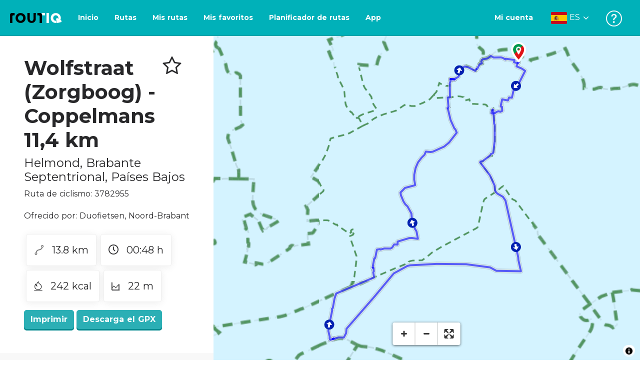

--- FILE ---
content_type: text/html; charset=utf-8
request_url: https://routiq.com/es/route/3782955/wolfstraat-(zorgboog)-coppelmans-114km
body_size: 41643
content:
<!doctype html>
<html data-n-head-ssr>
  <head >
    <meta data-n-head="ssr" charset="utf-8"><meta data-n-head="ssr" name="robots" content="index,follow"><meta data-n-head="ssr" name="viewport" content="width=device-width, initial-scale=1"><meta data-n-head="ssr" name="apple-itunes-app" content="app-id=648322019, app-argument=&#x27;routiq://www.routiq.com/&#x27;"><meta data-n-head="ssr" name="al:android:app_name" content="Routiq, Outdoor routes"><meta data-n-head="ssr" name="al:android:package" content="com.falk.fietsroutes.app"><meta data-n-head="ssr" name="al:ios:app_name" content="Routiq. Outdoor routes"><meta data-n-head="ssr" name="al:ios:app_store_id" content="648322019"><meta data-n-head="ssr" name="apple-mobile-web-app-title" content="Routiq"><meta data-n-head="ssr" name="apple-mobile-web-app-capable" content="yes"><meta data-n-head="ssr" name="apple-mobile-web-app-status-bar-style" content="white-translucent"><meta data-n-head="ssr" data-hid="twitter:account_id" name="twitter:account_id" content="4503599628654817"><meta data-n-head="ssr" data-hid="twitter:app:id:googleplay" name="twitter:app:id:googleplay" content="com.falk.fietsroutes.app"><meta data-n-head="ssr" data-hid="twitter:app:id:iphone" name="twitter:app:id:iphone" content="648322019"><meta data-n-head="ssr" data-hid="twitter:app:name:googleplay" name="twitter:app:name:googleplay" content="Routiq"><meta data-n-head="ssr" data-hid="twitter:app:name:iphone" name="twitter:app:name:iphone" content="Routiq"><meta data-n-head="ssr" data-hid="twitter:site" name="twitter:site" content="@routiq"><meta data-n-head="ssr" data-hid="HandheldFriendly" name="HandheldFriendly" content="True"><meta data-n-head="ssr" data-hid="description" name="description" content="Ruta de ciclismo 13.77 km | Ciclismo en Helmond, Brabante Septentrional, Países Bajos"><meta data-n-head="ssr" data-hid="theme-color" name="theme-color" content="#2BAFB5"><meta data-n-head="ssr" data-hid="og:title" property="og:title" content="Ruta de ciclismo Wolfstraat (Zorgboog) - Coppelmans 11,4 km (3782955) - Routiq"><meta data-n-head="ssr" data-hid="og:description" property="og:description" content="Ruta de ciclismo 13.77 km | Ciclismo en Helmond, Brabante Septentrional, Países Bajos"><meta data-n-head="ssr" data-hid="og:locality" property="og:locality" content="Helmond"><meta data-n-head="ssr" data-hid="og:region" property="og:region" content="Brabante Septentrional"><meta data-n-head="ssr" data-hid="og:country-name" property="og:country-name" content="Países Bajos"><meta data-n-head="ssr" data-hid="og:image" property="og:image" content="https://dist.route.nl/routemaps/square/3782955.png"><meta data-n-head="ssr" data-hid="og:image:type" property="og:image:type" content="image/png"><meta data-n-head="ssr" data-hid="og:type" property="og:type" content="fitness.course"><meta data-n-head="ssr" data-hid="og:url" property="og:url" content="https://routiq.com/route/3782955/wolfstraat-(zorgboog)-coppelmans-114-km"><meta data-n-head="ssr" data-hid="twitter:card" name="twitter:card" content="summary"><meta data-n-head="ssr" data-hid="twitter:app:url:googleplay" name="twitter:app:url:googleplay" content="intent://www.routiq.com/route/3782955/wolfstraat-(zorgboog)-coppelmans-114-km#Intent;package=com.falk.fietsroutes.app;scheme=routenl;launchFlags=268435456;end"><meta data-n-head="ssr" data-hid="twitter:app:url:iphone" name="twitter:app:url:iphone" content="routenl://www.routiq.com/route/3782955/wolfstraat-(zorgboog)-coppelmans-114-km"><meta data-n-head="ssr" data-hid="twitter:data1" name="twitter:data1" content="13.8 km"><meta data-n-head="ssr" data-hid="twitter:data2" name="twitter:data2" content="Helmond"><meta data-n-head="ssr" data-hid="al:android:url" name="al:android:url" content="android-app://com.falk.fietsroutes.app/routenl/www.routiq.com/route/3782955/wolfstraat-(zorgboog)-coppelmans-114-km"><meta data-n-head="ssr" data-hid="al:ios:url" name="al:ios:url" content="routenl://www.routiq.com/route/3782955/wolfstraat-(zorgboog)-coppelmans-114-km"><meta data-n-head="ssr" data-hid="al:web:url" name="al:web:url" content="https://routiq.com/route/3782955/wolfstraat-(zorgboog)-coppelmans-114-km"><meta data-n-head="ssr" data-hid="twitter:title" name="twitter:title" content="Ruta de ciclismo Wolfstraat (Zorgboog) - Coppelmans 11,4 km (3782955) - Routiq"><meta data-n-head="ssr" data-hid="twitter:description" name="twitter:description" content="Ruta de ciclismo 13.77 km | Ciclismo en Helmond, Brabante Septentrional, Países Bajos"><meta data-n-head="ssr" data-hid="twitter:image" name="twitter:image" content="https://dist.route.nl/routemaps/square/3782955.png"><meta data-n-head="ssr" data-hid="twitter:domain" name="twitter:domain" content="Routiq.com"><meta data-n-head="ssr" data-hid="article:tag" name="article:tag" content="undefined"><meta data-n-head="ssr" data-hid="fitness:custom_unit_energy:units" name="fitness:custom_unit_energy:units" content="Kcal"><meta data-n-head="ssr" data-hid="fitness:custom_unit_energy:value" name="fitness:custom_unit_energy:value" content="242"><meta data-n-head="ssr" data-hid="fitness:distance:units" name="fitness:distance:units" content="km"><meta data-n-head="ssr" data-hid="fitness:distance:value" name="fitness:distance:value" content="13.8"><meta data-n-head="ssr" data-hid="fitness:duration:units" name="fitness:duration:units" content="uur"><meta data-n-head="ssr" data-hid="fitness:duration:value" name="fitness:duration:value" content="00:48"><meta data-n-head="ssr" data-hid="fitness:metrics:location:latitude" name="fitness:metrics:location:latitude" content="51.482067084864354"><meta data-n-head="ssr" data-hid="fitness:metrics:location:longitude" name="fitness:metrics:location:longitude" content="5.666048526763916"><meta data-n-head="ssr" data-hid="place:location:latitude" name="place:location:latitude" content="51.482067084864354"><meta data-n-head="ssr" data-hid="place:location:longitude" name="place:location:longitude" content="5.666048526763916"><meta data-n-head="ssr" data-hid="ICBM" name="ICBM" content="51.482067084864354, 5.666048526763916"><meta data-n-head="ssr" data-hid="geo.placename" name="geo.placename" content="Helmond"><meta data-n-head="ssr" data-hid="geo.position" name="geo.position" content="51.482067084864354;5.666048526763916"><meta data-n-head="ssr" data-hid="keywords" name="keywords" content="Routiq,Route.nl,Fietsen,Wandelen"><meta data-n-head="ssr" data-hid="mobile-web-app-capable" name="mobile-web-app-capable" content="yes"><meta data-n-head="ssr" data-hid="MobileOptimized" name="MobileOptimized" content="320"><meta data-n-head="ssr" data-hid="place:postal_code" name="place:postal_code" content="5701JC"><meta data-n-head="ssr" data-hid="robots" name="robots" content="noodp,noydir,index,follow"><title>Wolfstraat (Zorgboog) - Coppelmans 11,4 km - Helmond - Ruta de ciclismo | Route.nl</title><link data-n-head="ssr" rel="icon" type="image/x-icon" href="https://dist.routiq.routenl.systems/favicon.ico"><link data-n-head="ssr" rel="preconnect" href="https://dist.route.nl"><link data-n-head="ssr" rel="dns-prefetch" href="https://tiles.route.nl"><link data-n-head="ssr" rel="canonical" href="https://routiq.com/route/3782955/wolfstraat-(zorgboog)-coppelmans-114km"><script data-n-head="ssr" data-hid="hotjar" type="text/javascript" charset="utf-8">(function(h,o,t,j,a,r){
            h.hj=h.hj||function(){(h.hj.q=h.hj.q||[]).push(arguments)};
            h._hjSettings={hjid:4986541,hjsv:6};
            a=o.getElementsByTagName('head')[0];
            r=o.createElement('script');r.async=1;
            r.src=t+h._hjSettings.hjid+j+h._hjSettings.hjsv;
            a.appendChild(r);
        })(window,document,'https://static.hotjar.com/c/hotjar-','.js?sv=');</script><script data-n-head="ssr" data-hid="cookieyes" src="https://cdn-cookieyes.com/client_data/7cd60663ee35b37812d2f019/script.js" type="text/javascript" charset="utf-8"></script><script data-n-head="ssr" data-hid="gtm-script">if(!window._gtm_init){window._gtm_init=1;(function(w,n,d,m,e,p){w[d]=(w[d]==1||n[d]=='yes'||n[d]==1||n[m]==1||(w[e]&&w[e][p]&&w[e][p]()))?1:0})(window,navigator,'doNotTrack','msDoNotTrack','external','msTrackingProtectionEnabled');(function(w,d,s,l,x,y){w[x]={};w._gtm_inject=function(i){if(w.doNotTrack||w[x][i])return;w[x][i]=1;w[l]=w[l]||[];w[l].push({'gtm.start':new Date().getTime(),event:'gtm.js'});var f=d.getElementsByTagName(s)[0],j=d.createElement(s);j.async=true;j.src='https://www.googletagmanager.com/gtm.js?id='+i;f.parentNode.insertBefore(j,f);}})(window,document,'script','dataLayer','_gtm_ids','_gtm_inject')}</script><script data-n-head="ssr" type="application/ld+json">{"@context":"https://schema.org","@type":"SportsActivityLocation","name":"Wolfstraat (Zorgboog) - Coppelmans 11,4 km","alternateName":"Wolfstraat (Zorgboog) - Coppelmans 11,4 km","description":"Ruta de ciclismo 13.77 km | Ciclismo en Helmond, Brabante Septentrional, Países Bajos","hasMap":"https://dist.route.nl/routemaps/medium/3782955.png","Image":[{"@type":"ImageObject","@context":"https://schema.org","caption":"Wolfstraat (Zorgboog) - Coppelmans 11,4 km","url":"https://dist.route.nl/routemaps/medium/3782955.png"}]}</script><link rel="preload" href="https://dist.routiq.routenl.systems/13cda51.js" as="script"><link rel="preload" href="https://dist.routiq.routenl.systems/32464df.js" as="script"><link rel="preload" href="https://dist.routiq.routenl.systems/eaff022.js" as="script"><link rel="preload" href="https://dist.routiq.routenl.systems/8c005cb.js" as="script"><link rel="preload" href="https://dist.routiq.routenl.systems/6b4a091.js" as="script"><link rel="preload" href="https://dist.routiq.routenl.systems/d744eaf.js" as="script"><link rel="preload" href="https://dist.routiq.routenl.systems/05627dd.js" as="script"><link rel="preload" href="https://dist.routiq.routenl.systems/d23cb97.js" as="script"><link rel="preload" href="https://dist.routiq.routenl.systems/7fccf33.js" as="script"><link rel="preload" href="https://dist.routiq.routenl.systems/2800b1a.js" as="script"><link rel="preload" href="https://dist.routiq.routenl.systems/1f8debb.js" as="script"><link rel="preload" href="https://dist.routiq.routenl.systems/456b4fa.js" as="script"><link rel="preload" href="https://dist.routiq.routenl.systems/7a5eca3.js" as="script"><link rel="preload" href="https://dist.routiq.routenl.systems/8b7e63b.js" as="script"><link rel="preload" href="https://dist.routiq.routenl.systems/fa4879f.js" as="script"><link rel="preload" href="https://dist.routiq.routenl.systems/5fb7730.js" as="script"><link rel="preload" href="https://dist.routiq.routenl.systems/css/89ab7d2.css" as="style"><link rel="preload" href="https://dist.routiq.routenl.systems/ac73aa9.js" as="script"><link rel="preload" href="https://dist.routiq.routenl.systems/cf41f9c.js" as="script"><link rel="preload" href="https://dist.routiq.routenl.systems/eb3a559.js" as="script"><link rel="preload" href="https://dist.routiq.routenl.systems/f236ecd.js" as="script"><link rel="preload" href="https://dist.routiq.routenl.systems/de8adb7.js" as="script"><link rel="preload" href="https://dist.routiq.routenl.systems/fb38391.js" as="script"><link rel="preload" href="https://dist.routiq.routenl.systems/0aa3adb.js" as="script"><link rel="preload" href="https://dist.routiq.routenl.systems/7024425.js" as="script"><link rel="preload" href="https://dist.routiq.routenl.systems/04eb76a.js" as="script"><link rel="preload" href="https://dist.routiq.routenl.systems/css/f6ba9a4.css" as="style"><link rel="preload" href="https://dist.routiq.routenl.systems/87fd6dd.js" as="script"><link rel="preload" href="https://dist.routiq.routenl.systems/56ebd53.js" as="script"><link rel="preload" href="https://dist.routiq.routenl.systems/257dc90.js" as="script"><link rel="preload" href="https://dist.routiq.routenl.systems/69d5a76.js" as="script"><link rel="preload" href="https://dist.routiq.routenl.systems/css/c1264ab.css" as="style"><link rel="preload" href="https://dist.routiq.routenl.systems/dae1f34.js" as="script"><link rel="preload" href="https://dist.routiq.routenl.systems/33a1b28.js" as="script"><link rel="preload" href="https://dist.routiq.routenl.systems/0faf34a.js" as="script"><link rel="preload" href="https://dist.routiq.routenl.systems/4f7ea29.js" as="script"><link rel="preload" href="https://dist.routiq.routenl.systems/b8b1df1.js" as="script"><link rel="preload" href="https://dist.routiq.routenl.systems/6b8a443.js" as="script"><link rel="preload" href="https://dist.routiq.routenl.systems/fcb4133.js" as="script"><link rel="preload" href="https://dist.routiq.routenl.systems/dbc1a9f.js" as="script"><link rel="preload" href="https://dist.routiq.routenl.systems/e5ea784.js" as="script"><link rel="preload" href="https://dist.routiq.routenl.systems/bf61077.js" as="script"><link rel="preload" href="https://dist.routiq.routenl.systems/46d498c.js" as="script"><link rel="preload" href="https://dist.routiq.routenl.systems/095e922.js" as="script"><link rel="preload" href="https://dist.routiq.routenl.systems/738616f.js" as="script"><link rel="preload" href="https://dist.routiq.routenl.systems/9fd6b15.js" as="script"><link rel="preload" href="https://dist.routiq.routenl.systems/755c7de.js" as="script"><link rel="preload" href="https://dist.routiq.routenl.systems/0c4a491.js" as="script"><link rel="preload" href="https://dist.routiq.routenl.systems/7b0c7f8.js" as="script"><link rel="preload" href="https://dist.routiq.routenl.systems/0dffbd1.js" as="script"><link rel="preload" href="https://dist.routiq.routenl.systems/f4563fc.js" as="script"><link rel="preload" href="https://dist.routiq.routenl.systems/f109550.js" as="script"><link rel="preload" href="https://dist.routiq.routenl.systems/c3ab544.js" as="script"><link rel="preload" href="https://dist.routiq.routenl.systems/2af034d.js" as="script"><link rel="preload" href="https://dist.routiq.routenl.systems/7897ff5.js" as="script"><link rel="preload" href="https://dist.routiq.routenl.systems/2a3ad9d.js" as="script"><link rel="preload" href="https://dist.routiq.routenl.systems/81b91a2.js" as="script"><link rel="preload" href="https://dist.routiq.routenl.systems/2610baf.js" as="script"><link rel="preload" href="https://dist.routiq.routenl.systems/97356a9.js" as="script"><link rel="preload" href="https://dist.routiq.routenl.systems/def464f.js" as="script"><link rel="preload" href="https://dist.routiq.routenl.systems/487eeb0.js" as="script"><link rel="preload" href="https://dist.routiq.routenl.systems/db589ca.js" as="script"><link rel="preload" href="https://dist.routiq.routenl.systems/150435a.js" as="script"><link rel="preload" href="https://dist.routiq.routenl.systems/dca566a.js" as="script"><link rel="preload" href="https://dist.routiq.routenl.systems/2b39535.js" as="script"><link rel="preload" href="https://dist.routiq.routenl.systems/css/9588123.css" as="style"><link rel="preload" href="https://dist.routiq.routenl.systems/92bf935.js" as="script"><link rel="preload" href="https://dist.routiq.routenl.systems/css/730dd1a.css" as="style"><link rel="preload" href="https://dist.routiq.routenl.systems/c59574f.js" as="script"><link rel="preload" href="https://dist.routiq.routenl.systems/css/e5c9d09.css" as="style"><link rel="preload" href="https://dist.routiq.routenl.systems/6c858c7.js" as="script"><link rel="preload" href="https://dist.routiq.routenl.systems/5274455.js" as="script"><link rel="preload" href="https://dist.routiq.routenl.systems/c1c5f86.js" as="script"><link rel="preload" href="https://dist.routiq.routenl.systems/ad8a138.js" as="script"><link rel="preload" href="https://dist.routiq.routenl.systems/d2c6d2c.js" as="script"><link rel="preload" href="https://dist.routiq.routenl.systems/81bdd43.js" as="script"><link rel="preload" href="https://dist.routiq.routenl.systems/7f8273a.js" as="script"><link rel="preload" href="https://dist.routiq.routenl.systems/bd6d9e4.js" as="script"><link rel="preload" href="https://dist.routiq.routenl.systems/581d586.js" as="script"><link rel="preload" href="https://dist.routiq.routenl.systems/css/6745a6e.css" as="style"><link rel="preload" href="https://dist.routiq.routenl.systems/172d29b.js" as="script"><link rel="preload" href="https://dist.routiq.routenl.systems/ad58d52.js" as="script"><link rel="preload" href="https://dist.routiq.routenl.systems/css/72ea655.css" as="style"><link rel="preload" href="https://dist.routiq.routenl.systems/c45f41c.js" as="script"><link rel="preload" href="https://dist.routiq.routenl.systems/css/6d1d6f1.css" as="style"><link rel="preload" href="https://dist.routiq.routenl.systems/c5bb2b5.js" as="script"><link rel="preload" href="https://dist.routiq.routenl.systems/06de04e.js" as="script"><link rel="preload" href="https://dist.routiq.routenl.systems/css/13165a3.css" as="style"><link rel="preload" href="https://dist.routiq.routenl.systems/63ca4dd.js" as="script"><link rel="preload" href="https://dist.routiq.routenl.systems/css/a1b4e39.css" as="style"><link rel="preload" href="https://dist.routiq.routenl.systems/de3713d.js" as="script"><link rel="stylesheet" href="https://dist.routiq.routenl.systems/css/89ab7d2.css"><link rel="stylesheet" href="https://dist.routiq.routenl.systems/css/f6ba9a4.css"><link rel="stylesheet" href="https://dist.routiq.routenl.systems/css/c1264ab.css"><link rel="stylesheet" href="https://dist.routiq.routenl.systems/css/9588123.css"><link rel="stylesheet" href="https://dist.routiq.routenl.systems/css/730dd1a.css"><link rel="stylesheet" href="https://dist.routiq.routenl.systems/css/e5c9d09.css"><link rel="stylesheet" href="https://dist.routiq.routenl.systems/css/6745a6e.css"><link rel="stylesheet" href="https://dist.routiq.routenl.systems/css/72ea655.css"><link rel="stylesheet" href="https://dist.routiq.routenl.systems/css/6d1d6f1.css"><link rel="stylesheet" href="https://dist.routiq.routenl.systems/css/13165a3.css"><link rel="stylesheet" href="https://dist.routiq.routenl.systems/css/a1b4e39.css">
  </head>
  <body >
    <noscript data-n-head="ssr" data-hid="gtm-noscript" data-pbody="true"></noscript><div data-server-rendered="true" id="__nuxt"><!----><div id="__layout"><div><div class="fixed-top collapse-padding"><nav class="navbar navbar-light bg-faded fixed-top navbar-expand-md"><button type="button" aria-label="Toggle navigation" class="navbar-toggler"><div class="hamburger--slider"><div class="hamburger-inner"></div></div></button> <a href="/es" target="_self" class="navbar-brand nuxt-link-active mx-auto ml-md-auto es"><svg width="193" height="48" viewBox="0 0 193 48" fill="none" xmlns="http://www.w3.org/2000/svg"><mask id="mask0" mask-type="alpha" maskUnits="userSpaceOnUse" x="0" y="0" width="193" height="48"><rect width="193" height="48" fill="#439539"></rect></mask> <g mask="url(#mask0)"><path d="M34.2628 8.02121C24.9245 7.97668 17.9429 14.7462 17.8985 23.8984C17.854 33.0284 24.7688 39.8647 34.0627 39.8869C43.3121 39.9092 50.2047 33.162 50.2714 24.032C50.3603 15.0134 43.401 8.06575 34.2628 8.02121ZM34.1071 32.9393C29.5269 32.9393 25.7916 28.931 25.7916 23.9652C25.7916 19.0217 29.5047 15.1693 34.1071 15.1693C38.6874 15.1693 42.4227 19.0217 42.4227 23.9652C42.4005 28.9087 38.6874 32.9393 34.1071 32.9393ZM55.9633 8.02121H63.4117V8.84514L63.434 25.1677C63.4562 26.437 63.5896 27.7285 63.9231 28.9533C64.768 31.9595 66.6357 33.5851 69.6151 33.5405C72.5055 33.5183 74.2842 31.8259 75.1069 28.8642C75.3737 27.8621 75.4404 27.105 75.5516 25.7467C75.6627 24.3883 75.5738 14.5235 75.5738 8.91194V8.04348H83.0445V8.39977L83.0222 26.3479C83 29.0201 82.4886 31.6032 81.0656 33.8968C78.9756 37.2593 75.9073 39.1521 72.0163 39.7088C68.9258 40.1542 65.9019 39.9092 63.056 38.5063C59.0094 36.4799 56.8082 33.1397 56.2079 28.7083C56.03 27.3722 55.9855 25.9916 55.9855 24.6555V8.8674C55.9633 8.55565 55.9633 8.28843 55.9633 8.02121ZM5.64747 8.02121C1.8899 8.04348 0 10.8493 0 14.6126V39.8869H7.44843V19.6897C7.44843 19.0885 7.4929 18.465 7.64854 17.9083C8.04875 16.4386 9.33833 15.5256 10.917 15.5256H14.8746V8.06575" fill="black"></path> <path d="M97.1852 8.02148C100.921 8.04375 102.833 10.8718 102.833 14.6129V39.8872H95.3842V19.7123C95.3842 19.111 95.3397 18.4875 95.1841 17.9308C94.7839 16.4611 93.4943 15.5481 91.9157 15.5481C90.1369 15.5259 89.7812 15.5481 87.958 15.5481V8.04375L97.1852 8.02148Z" fill="black"></path> <path d="M100.988 8.02227C102.455 9.02434 103.922 11.5852 103.922 14.0347L103.967 15.5266H112.527V8L100.988 8.02227Z" fill="white"></path> <path d="M117.573 8.04492H125.022V39.9107H117.573V8.04492ZM164.376 30.4244L161.953 31.0479C162.909 28.977 163.465 26.6611 163.487 24.1448C163.554 15.1485 156.594 8.17853 147.456 8.13399C138.118 8.08946 131.136 14.859 131.092 24.0112C131.047 33.1411 137.962 39.9775 147.256 39.9997C148.812 39.9997 149.324 40.022 150.725 39.6657C150.347 39.3539 150.035 38.9086 149.902 38.3964L148.879 34.3881L148.501 32.9185C148.501 32.9185 148.034 33.0298 147.278 33.0298C142.698 33.0298 138.963 29.0215 138.963 24.0557C138.963 19.0899 142.676 15.2598 147.278 15.2598C151.859 15.2598 155.594 19.1122 155.594 24.0557C155.594 25.325 155.349 26.5052 154.927 27.5964L154.082 24.3229L147.745 25.9485L149.857 34.1432L150.88 38.1515C151.214 39.443 152.526 40.2224 153.815 39.8884L157.817 38.864L165.999 36.7486L164.376 30.4244Z" fill="white"></path></g></svg> <!----></a> <button type="button" aria-label="Toggle navigation" class="navbar-toggler"><div class="icon-box"><i class="dripicons-user"></i></div></button> <div id="nav-md-menu-collapse" class="navbar-collapse collapse" style="display:none;"></div></nav> <div id="nav-hamburger-collapse" class="hamburger-menu-collapsed navbar-collapse collapse" style="display:none;"><div class="vh-100 d-flex flex-column justify-content-between"><ul class="d-flex flex-column pl-0"><li><a href="/" class="card-title m-0 d-flex align-items-center justify-content-between pl-4 nuxt-link-active">
            Rutas
            <svg width="8" height="14" viewBox="0 0 8 14" fill="none" xmlns="http://www.w3.org/2000/svg"><path d="M8 7C8 7.2654 7.90592 7.50668 7.71775 7.6997L1.60241 13.7315C1.22608 14.0934 0.638068 14.0934 0.261739 13.7074C-0.0910696 13.3214 -0.0910681 12.7182 0.285261 12.3321L5.69499 7L0.285261 1.66785C-0.0910681 1.30594 -0.0910696 0.67864 0.261739 0.292604C0.614547 -0.0934324 1.22608 -0.0933971 1.60241 0.268512L7.71775 6.3003C7.90592 6.49332 8 6.7346 8 7Z" fill="#030405"></path></svg></a></li> <li><a href="/es/routeplanner" class="card-title m-0 d-flex align-items-center justify-content-between pl-4">
            Planificador de rutas
            <svg width="8" height="14" viewBox="0 0 8 14" fill="none" xmlns="http://www.w3.org/2000/svg"><path d="M8 7C8 7.2654 7.90592 7.50668 7.71775 7.6997L1.60241 13.7315C1.22608 14.0934 0.638068 14.0934 0.261739 13.7074C-0.0910696 13.3214 -0.0910681 12.7182 0.285261 12.3321L5.69499 7L0.285261 1.66785C-0.0910681 1.30594 -0.0910696 0.67864 0.261739 0.292604C0.614547 -0.0934324 1.22608 -0.0933971 1.60241 0.268512L7.71775 6.3003C7.90592 6.49332 8 6.7346 8 7Z" fill="#030405"></path></svg></a></li> <li><a href="/es/app" class="card-title m-0 d-flex align-items-center justify-content-between pl-4">
            Aplicación
            <svg width="8" height="14" viewBox="0 0 8 14" fill="none" xmlns="http://www.w3.org/2000/svg"><path d="M8 7C8 7.2654 7.90592 7.50668 7.71775 7.6997L1.60241 13.7315C1.22608 14.0934 0.638068 14.0934 0.261739 13.7074C-0.0910696 13.3214 -0.0910681 12.7182 0.285261 12.3321L5.69499 7L0.285261 1.66785C-0.0910681 1.30594 -0.0910696 0.67864 0.261739 0.292604C0.614547 -0.0934324 1.22608 -0.0933971 1.60241 0.268512L7.71775 6.3003C7.90592 6.49332 8 6.7346 8 7Z" fill="#030405"></path></svg></a></li> <li><a href="https://es.help.routiq.com" rel="nofollow" class="card-title m-0 d-flex align-items-center justify-content-between pl-4">
            Ayuda
            <svg width="8" height="14" viewBox="0 0 8 14" fill="none" xmlns="http://www.w3.org/2000/svg"><path d="M8 7C8 7.2654 7.90592 7.50668 7.71775 7.6997L1.60241 13.7315C1.22608 14.0934 0.638068 14.0934 0.261739 13.7074C-0.0910696 13.3214 -0.0910681 12.7182 0.285261 12.3321L5.69499 7L0.285261 1.66785C-0.0910681 1.30594 -0.0910696 0.67864 0.261739 0.292604C0.614547 -0.0934324 1.22608 -0.0933971 1.60241 0.268512L7.71775 6.3003C7.90592 6.49332 8 6.7346 8 7Z" fill="#030405"></path></svg></a></li></ul> <div class="dropdown b-dropdown language-dropdown d-flex dropup btn-group"><!----><button aria-haspopup="menu" aria-expanded="false" type="button" class="btn dropdown-toggle btn-secondary toggle dropdown-toggle-no-caret"><div class="d-flex justify-content-between align-items-center">
            Español
            <svg width="14" height="8" viewBox="0 0 14 8" fill="none" xmlns="http://www.w3.org/2000/svg"><path d="M7 8C6.7346 8 6.49332 7.90592 6.3003 7.71775L0.268483 1.60241C-0.0934261 1.22608 -0.093432 0.638068 0.292604 0.261739C0.678641 -0.0910696 1.28184 -0.0910681 1.66788 0.285261L7 5.69499L12.3322 0.285261C12.6941 -0.0910681 13.3214 -0.0910696 13.7074 0.261739C14.0934 0.614547 14.0934 1.22608 13.7315 1.60241L7.6997 7.71775C7.50668 7.90592 7.2654 8 7 8Z" fill="#030405"></path></svg></div></button><ul role="menu" tabindex="-1" class="dropdown-menu"> <li role="presentation"><a href="/nl/route/3782955/wolfstraat-(zorgboog)-coppelmans-114km" role="menuitem" target="_self" class="dropdown-item">
          Nederlands
        </a></li><li role="presentation"><a href="/fr/route/3782955/wolfstraat-(zorgboog)-coppelmans-114km" role="menuitem" target="_self" class="dropdown-item">
          Français
        </a></li><li role="presentation"><a href="/route/3782955/wolfstraat-(zorgboog)-coppelmans-114km" role="menuitem" target="_self" class="dropdown-item">
          English
        </a></li><li role="presentation"><a href="/de/route/3782955/wolfstraat-(zorgboog)-coppelmans-114km" role="menuitem" target="_self" class="dropdown-item">
          Deutsch
        </a></li><li role="presentation"><a href="/da/route/3782955/wolfstraat-(zorgboog)-coppelmans-114km" role="menuitem" target="_self" class="dropdown-item">
          Dansk
        </a></li></ul></div></div></div> <!----> <!----> <!----> <!----></div> <div class="container-fluid"><div class="row route-detail" data-v-665b9c1f><div id="map-wrapper" class="col col-lg-8 col-12 order-lg-2" data-v-665b9c1f data-v-665b9c1f><!----></div> <div id="detail" class="col col-lg-4 col-12 order-lg-1 pl-5" data-v-665b9c1f data-v-665b9c1f><div class="d-flex mt-3" data-v-665b9c1f><h1 id="route-name" class="font-weight-bold mt-4" data-v-665b9c1f>Wolfstraat (Zorgboog) - Coppelmans 11,4 km</h1> <div class="ml-auto mt-4 mr-5" data-v-665b9c1f><span id="favorite-btn-route-3782955" class="h1 clickable" data-v-665b9c1f><i class="r-icon-star" data-v-665b9c1f></i></span></div></div> <p class="route-location h4" data-v-665b9c1f><span data-v-665b9c1f>Helmond</span>,
       <span data-v-665b9c1f>Brabante Septentrional</span>,
       <span data-v-665b9c1f>Países Bajos</span></p> <p id="transport-mode-route-id" class="mb-0 mt-2" data-v-665b9c1f>
      Ruta de ciclismo:
      3782955
    </p> <div class="row text-muted mt-1" data-v-665b9c1f data-v-665b9c1f><!----></div> <p id="provided-by" class="mt-3" data-v-665b9c1f>
      Ofrecido por: Duofietsen, Noord-Brabant
    </p> <div class="row ml-1 my-3 route-info" data-v-665b9c1f data-v-665b9c1f><div class="mr-2 mt-2" data-v-665b9c1f><div class="route-detail-stats" data-v-665b9c1f><img height="20" src="https://dist.routiq.routenl.systems/img/distance.svg" class="mr-3" data-v-665b9c1f>
          13.8 km
        </div></div> <div class="mr-2 mt-2" data-v-665b9c1f><div class="route-detail-stats" data-v-665b9c1f><i class="dripicons-clock mr-3" data-v-665b9c1f></i> 00:48 h
        </div></div> <div class="mr-2 mt-2" data-v-665b9c1f><div class="route-detail-stats" data-v-665b9c1f><img src="https://dist.routiq.routenl.systems/img/calories-icon.svg" width="17" class="mr-3" data-v-665b9c1f>
          242 kcal
        </div></div> <div class="mr-2 mt-2" data-v-665b9c1f><div class="route-detail-stats" data-v-665b9c1f><img src="https://dist.routiq.routenl.systems/img/height-icon.svg" width="17" class="mr-3" data-v-665b9c1f>
          22 m
        </div></div></div> <div class="button-container" data-v-665b9c1f><!----> <a id="print-btn" title="Imprime esta ruta" role="button" tabindex="0" href="#" target="_self" class="btn font-weight-600 btn-secondary" data-v-665b9c1f>
  Imprimir
</a> <a id="btn-gpx-download" role="button" tabindex="0" href="#" rel="noreferrer" target="_blank" class="btn font-weight-600 btn-secondary" data-v-665b9c1f>
  Descarga el GPX
</a> <!----></div> <!----> <div class="mt-5 mb-3" data-v-665b9c1f><!----> <div class="mb-3" data-v-665b9c1f></div> <!----></div>  <!----> <div class="mt-4 mb-3 elevation-chart-container" data-v-665b9c1f><h2 id="height-profile" class="pt-4 route-header" data-v-665b9c1f>
          Perfil de altura
        </h2> <!----></div> <!----> <!----> <!----> <!----> <div class="row my-5" data-v-665b9c1f data-v-665b9c1f><div class="tbl-scrollable-sm col-12" data-v-665b9c1f data-v-665b9c1f><div class="row" data-v-8b71f794 data-v-8b71f794 data-v-665b9c1f><div class="col-12" data-v-8b71f794 data-v-8b71f794><h2 id="directions" class="route-header" data-v-8b71f794>
      Direcciones
    </h2></div> <div class="col-12" data-v-8b71f794 data-v-8b71f794><div class="my-3" data-v-8b71f794><div class="custom-control custom-checkbox" data-v-8b71f794><input id="show-detailed-directions" type="checkbox" name="showDetailedRoutes" value="true" class="custom-control-input"><label for="show-detailed-directions" class="custom-control-label">
        Mostrar direcciones detalladas
      </label></div></div></div> <div class="col-12" data-v-8b71f794 data-v-8b71f794><table class="table" data-v-8b71f794><thead data-v-8b71f794><th data-v-8b71f794>#</th> <th data-v-8b71f794>Descripción</th> <th data-v-8b71f794>Distancia</th> <th data-v-8b71f794></th></thead> <tbody data-v-8b71f794><tr data-v-8b71f794><td data-v-8b71f794><div class="mx-auto custom-marker pin-marker" data-v-8b71f794><span aria-hidden="true" class="pin-marker-text r-icon-pinpoint" data-v-8b71f794></span></div></td> <td id="instruction-text-0" data-v-8b71f794>Wolfstraat, 5701JC, Helmond, Brabante Septentrional, Países Bajos</td> <td data-v-8b71f794>0.00 km</td> <td data-v-8b71f794><!----></td></tr><tr data-v-8b71f794><td data-v-8b71f794><div class="mx-auto custom-marker pin-marker" data-v-8b71f794><span aria-hidden="true" class="pin-marker-text r-icon-pinpoint" data-v-8b71f794></span></div></td> <td id="instruction-text-1" data-v-8b71f794>Wolfstraat, 5701JC, Helmond, Brabante Septentrional, Países Bajos</td> <td data-v-8b71f794>13.77 km</td> <td data-v-8b71f794><!----></td></tr></tbody></table></div> <div class="col-12" data-v-8b71f794 data-v-8b71f794><a href="#" data-v-8b71f794>Mostrar direcciones completas</a></div></div></div></div> <div class="row my-5" data-v-665b9c1f data-v-665b9c1f><div class="col-12" data-v-665b9c1f data-v-665b9c1f><div data-testid="place-name-directory" class="row" data-v-c1df2be8 data-v-c1df2be8 data-v-665b9c1f><div class="col-12" data-v-c1df2be8 data-v-c1df2be8><h2 id="place-name-directory-title" class="route-header" data-v-c1df2be8>
      Directorio de nombres de lugares
    </h2></div> <div class="col-12" data-v-c1df2be8 data-v-c1df2be8><ul class="list-unstyled" data-v-c1df2be8><li class="place-directory clickable" data-v-c1df2be8><a href="/es/routes?point=51.482067084864354,5.666048526763916" data-v-c1df2be8>
          Helmond, Brabante Septentrional
        </a></li><li class="place-directory clickable" data-v-c1df2be8><a href="/es/routes?point=51.4553,5.66653" data-v-c1df2be8>
          Someren, Brabante Septentrional
        </a></li><li class="place-directory clickable" data-v-c1df2be8><a href="/es/routes?point=51.4467,5.62805" data-v-c1df2be8>
          Geldrop-Mierlo, Brabante Septentrional
        </a></li></ul></div></div></div></div> <div id="reviews-area" class="row" data-v-665b9c1f data-v-665b9c1f><div class="col-12" data-v-665b9c1f data-v-665b9c1f><div id="review-list-wrapper" data-v-136581b0 data-v-665b9c1f><div id="review-head" data-v-136581b0><h2 class="route-header" data-v-136581b0>Reseñas</h2> <div class="review-head-star" data-v-136581b0><star-rating increment="0.5" read-only="true" star-size="40" active-color="#2bafb5" inactive-color="#C5C5C5" data-v-136581b0></star-rating> <span class="italic" data-v-136581b0>basado en 0 reseñas</span></div> <div class="review-head-description" data-v-136581b0><p data-v-136581b0>
        Lee las experiencias de otros a continuación. De esta forma, sabrás qué puntuación ha recibido la ruta y podrás decidir si esta ruta es para ti. ¡Diviértete!
      </p></div></div>  <!----> <div data-v-26559408 data-v-136581b0><!----></div></div></div> <!----></div> <div class="row" data-v-665b9c1f data-v-665b9c1f><div class="text-right col-12" data-v-665b9c1f data-v-665b9c1f><span style="cursor:pointer;" data-v-665b9c1f><strong data-v-665b9c1f>Insertar esta página &lt;/&gt;</strong></span></div></div> <div class="row" data-v-665b9c1f data-v-665b9c1f><div class="col-12" data-v-665b9c1f data-v-665b9c1f><hr data-v-665b9c1f> <div class="d-flex justify-content-between align-items-center" data-v-665b9c1f><p class="route-share-title h5" data-v-665b9c1f>
            Comparte esta ruta
          </p> <div class="share-route-wrapper" data-v-45851114 data-v-665b9c1f><span class="share-route-btn" data-v-45851114><i aria-hidden="true" class="r-icon-facebook" data-v-45851114></i></span> <span class="share-route-btn" data-v-45851114><i aria-hidden="true" class="r-icon-twitter" data-v-45851114></i></span> <span class="share-route-btn" data-v-45851114><i aria-hidden="true" class="r-icon-pinterest" data-v-45851114></i></span> <a href="whatsapp://send?text=He%20encontrado%20una%20ruta https://routiq.com/es/route/3782955/wolfstraat-(zorgboog)-coppelmans-114km" class="share-route-btn" data-v-45851114><i aria-hidden="true" class="r-icon-whatsapp" data-v-45851114></i></a> <a href="mailto:?subject=He%20encontrado%20una%20ruta https://routiq.com/es/route/3782955/wolfstraat-(zorgboog)-coppelmans-114km&amp;body=He%20encontrado%20una%20ruta https://routiq.com/es/route/3782955/wolfstraat-(zorgboog)-coppelmans-114km" class="share-route-btn" data-v-45851114><i aria-hidden="true" class="dripicons-mail" data-v-45851114></i></a></div></div></div></div></div> <!----> <div class="d-sm-none bottom-overlay" data-v-c4fcf636 data-v-665b9c1f><div class="py-1" data-v-c4fcf636><span class="h4 font-weight-bold" data-v-c4fcf636>Ver Routiq en ...</span></div> <div class="overlay-border" data-v-c4fcf636></div> <div class="mt-3" data-v-c4fcf636><ul class="list-unstyled" data-v-c4fcf636><li data-v-c4fcf636><div class="d-flex" data-v-c4fcf636><img src="https://dist.routiq.routenl.systems/img/routiq-logo.svg" alt="Routiq Logo" data-v-c4fcf636> <span class="overlay-label pl-3 py-3" data-v-c4fcf636>
            Aplicación Routiq
          </span> <button type="button" class="btn ml-auto btn-primary" data-v-c4fcf636 data-v-c4fcf636>
            Abierto
          </button></div></li> <li class="mt-3" data-v-c4fcf636><div class="d-flex" data-v-c4fcf636><img src="https://dist.routiq.routenl.systems/img/browser-logo.svg" alt="Browser" data-v-c4fcf636> <span class="overlay-label pl-3 py-3" data-v-c4fcf636>
            Navegador
          </span> <button type="button" class="btn ml-auto btn-light" data-v-c4fcf636 data-v-c4fcf636>
            Continuar
          </button></div></li></ul></div></div></div></div> <!----> <div data-v-cc30cfa4><!----></div> <div data-v-3c234729><!----></div></div></div></div><script>window.__NUXT__=(function(a,b,c,d,e,f,g,h,i,j,k,l,m,n,o,p,q,r,s,t,u,v,w,x,y,z,A,B,C,D,E,F,G,H,I,J,K,L,M,N,O,P,Q,R,S,T,U,V,W,X,Y,Z,_,$,aa,ab,ac,ad,ae,af,ag,ah,ai,aj,ak,al,am,an,ao,ap,aq,ar,as,at,au,av,aw,ax,ay,az,aA,aB,aC,aD,aE,aF,aG,aH,aI,aJ,aK,aL,aM,aN,aO,aP,aQ,aR,aS,aT,aU,aV,aW,aX,aY,aZ,a_,a$,ba,bb,bc,bd,be,bf,bg,bh,bi,bj,bk,bl,bm,bn,bo,bp,bq,br,bs,bt,bu,bv,bw,bx,by,bz,bA,bB,bC,bD,bE,bF,bG,bH,bI,bJ,bK,bL,bM,bN,bO,bP,bQ,bR,bS,bT,bU,bV,bW,bX,bY,bZ,b_,b$,ca,cb,cc,cd,ce,cf,cg,ch,ci,cj,ck,cl,cm,cn,co,cp,cq,cr,cs,ct,cu,cv,cw,cx,cy,cz,cA,cB,cC,cD,cE,cF,cG,cH,cI,cJ,cK,cL,cM,cN,cO,cP,cQ,cR,cS,cT,cU,cV,cW,cX,cY,cZ,c_,c$,da,db,dc,dd,de,df,dg,dh,di,dj,dk,dl,dm,dn,do0,dp,dq,dr,ds,dt,du,dv,dw,dx,dy,dz,dA,dB,dC,dD,dE,dF,dG,dH,dI,dJ,dK,dL,dM,dN,dO,dP,dQ,dR,dS,dT,dU,dV,dW,dX,dY,dZ,d_,d$,ea,eb,ec,ed,ee,ef,eg,eh,ei,ej,ek,el,em,en,eo,ep,eq,er,es,et,eu,ev,ew,ex,ey,ez,eA,eB,eC,eD,eE,eF,eG,eH,eI){aa.id="214363309";aa.name=A;aa.street=aQ;aa.postalCode=aR;aa.state=l;aa.city=n;aa.country=m;aa.latitude=x;aa.longitude=y;aa.index=a;aa.poi={};am.id="214363324";am.name=A;am.street=aQ;am.postalCode=aR;am.state=l;am.city=n;am.country=m;am.latitude=x;am.longitude=y;am.index=o;am.poi={};bg[0]=[an,ao];bg[1]=[ap,bh];bg[2]=[51.481550000000006,bi];bg[3]=[51.48142000000001,5.66615];bg[4]=[51.48127,5.666670000000001];bg[5]=[51.480970000000006,5.667400000000001];bg[6]=[51.48095000000001,5.6673800000000005];bg[7]=[51.47975,5.66643];bg[8]=[51.479380000000006,5.666110000000001];bg[9]=[51.479020000000006,5.66546];bg[10]=[51.478370000000005,5.664980000000001];bg[11]=[aq,C];bg[12]=[51.47787,5.66481];bg[13]=[ar,5.664680000000001];bg[14]=[51.477500000000006,5.6645900000000005];bg[15]=[bj,5.664180000000001];bg[16]=[bk,5.664090000000001];bg[17]=[ar,5.664040000000001];bg[18]=[51.47722,5.6639100000000004];bg[19]=[bl,5.663860000000001];bg[20]=[51.477160000000005,5.6637];bg[21]=[51.477320000000006,bm];bg[22]=[51.476670000000006,5.66248];bg[23]=[51.476420000000005,5.6623600000000005];bg[24]=[51.47639,5.66244];bg[25]=[51.476380000000006,S];bg[26]=[51.47592,5.662710000000001];bg[27]=[51.47585,5.6626900000000004];bg[28]=[51.47581,S];bg[29]=[bn,5.662450000000001];bg[30]=[bo,5.66234];bg[31]=[51.47579,5.661910000000001];bg[32]=[bn,5.66166];bg[33]=[51.47556,5.66119];bg[34]=[51.475530000000006,5.661040000000001];bg[35]=[51.475500000000004,bp];bg[36]=[51.47551000000001,5.6605300000000005];bg[37]=[51.47563,5.66047];bg[38]=[bo,5.660480000000001];bg[39]=[51.475880000000004,5.660550000000001];bg[40]=[51.476020000000005,5.660710000000001];bg[41]=[51.47603,5.660780000000001];bg[42]=[51.47599,5.66084];bg[43]=[51.47462,as];bg[44]=[51.474410000000006,5.6610000000000005];bg[45]=[51.474180000000004,as];bg[46]=[51.474160000000005,bq];bg[47]=[51.474120000000006,5.661130000000001];bg[48]=[51.47408,br];bg[49]=[51.473690000000005,bs];bg[50]=[51.47316000000001,bs];bg[51]=[51.473020000000005,br];bg[52]=[51.47294,bt];bg[53]=[51.471940000000004,5.66112];bg[54]=[51.47167,5.661090000000001];bg[55]=[51.470530000000004,bu];bg[56]=[51.470470000000006,bp];bg[57]=[51.470420000000004,5.660760000000001];bg[58]=[51.47039,5.66054];bg[59]=[51.47032,bv];bg[60]=[bw,5.660270000000001];bg[61]=[bx,by];bg[62]=[51.46938,5.65861];bg[63]=[bz,5.6585600000000005];bg[64]=[bz,5.658440000000001];bg[65]=[51.469390000000004,bA];bg[66]=[bB,bC];bg[67]=[51.46757,by];bg[68]=[51.466710000000006,bu];bg[69]=[51.466280000000005,bt];bg[70]=[51.46566000000001,5.6612100000000005];bg[71]=[51.46558,5.66126];bg[72]=[51.46547,5.66136];bg[73]=[51.465250000000005,5.661670000000001];bg[74]=[51.46513,5.661980000000001];bg[75]=[51.464940000000006,S];bg[76]=[51.46484,5.662820000000001];bg[77]=[51.464580000000005,5.66317];bg[78]=[51.464360000000006,at];bg[79]=[51.46398000000001,5.66352];bg[80]=[51.4598,5.66499];bg[81]=[51.45832000000001,5.66549];bg[82]=[51.45709,5.665970000000001];bg[83]=[51.456720000000004,5.6660200000000005];bg[84]=[D,5.666530000000001];bg[85]=[51.455330000000004,bD];bg[86]=[51.455360000000006,5.66148];bg[87]=[51.45579000000001,5.66019];bg[88]=[51.45588000000001,5.658720000000001];bg[89]=[bE,5.65587];bg[90]=[51.4562,5.655270000000001];bg[91]=[51.456230000000005,5.65315];bg[92]=[51.45624,5.6492];bg[93]=[bE,5.64665];bg[94]=[51.45606,5.6437100000000004];bg[95]=[51.455980000000004,5.64318];bg[96]=[51.455780000000004,5.6425];bg[97]=[51.45512,5.64062];bg[98]=[51.455020000000005,5.64038];bg[99]=[51.452020000000005,5.63637];bg[100]=[51.4487,5.631760000000001];bg[101]=[51.44793000000001,5.630660000000001];bg[102]=[51.447860000000006,bF];bg[103]=[51.44776,5.63058];bg[104]=[51.44747,5.63062];bg[105]=[51.44738,bF];bg[106]=[51.447250000000004,5.630520000000001];bg[107]=[bG,5.63016];bg[108]=[bH,bI];bg[109]=[bJ,5.630050000000001];bg[110]=[bJ,5.629950000000001];bg[111]=[51.446850000000005,5.62931];bg[112]=[51.44682,5.628990000000001];bg[113]=[51.446670000000005,5.628170000000001];bg[114]=[bK,5.62793];bg[115]=[bK,bL];bg[116]=[51.446600000000004,5.627800000000001];bg[117]=[51.446690000000004,5.628050000000001];bg[118]=[51.446560000000005,5.6276600000000006];bg[119]=[51.446490000000004,bM];bg[120]=[51.44650000000001,bN];bg[121]=[51.44659000000001,5.627300000000001];bg[122]=[51.44668000000001,bO];bg[123]=[bG,bO];bg[124]=[51.44744000000001,5.62704];bg[125]=[bP,5.626930000000001];bg[126]=[51.44773000000001,bQ];bg[127]=[51.44782000000001,5.62696];bg[128]=[bR,bQ];bg[129]=[51.44800000000001,5.62703];bg[130]=[51.44807,5.627000000000001];bg[131]=[51.448840000000004,5.62727];bg[132]=[51.448910000000005,5.627260000000001];bg[133]=[51.449560000000005,5.627470000000001];bg[134]=[51.44961000000001,5.6275200000000005];bg[135]=[51.45029,bS];bg[136]=[51.450390000000006,bS];bg[137]=[bT,5.627680000000001];bg[138]=[51.4506,bL];bg[139]=[bU,bV];bg[140]=[51.45185000000001,5.628290000000001];bg[141]=[51.452450000000006,5.628550000000001];bg[142]=[G,5.6296800000000005];bg[143]=[51.453160000000004,5.63109];bg[144]=[51.4534,5.6321900000000005];bg[145]=[51.454510000000006,5.636340000000001];bg[146]=[51.45456,5.6363];bg[147]=[51.454820000000005,bW];bg[148]=[H,5.636270000000001];bg[149]=[51.45516000000001,bX];bg[150]=[51.45521,5.63628];bg[151]=[D,bW];bg[152]=[bY,5.6362000000000005];bg[153]=[51.455740000000006,bZ];bg[154]=[51.45581000000001,5.63604];bg[155]=[b_,5.636380000000001];bg[156]=[b$,ca];bg[157]=[51.457930000000005,5.636850000000001];bg[158]=[T,5.636920000000001];bg[159]=[51.458130000000004,5.637560000000001];bg[160]=[T,5.637670000000001];bg[161]=[51.45816000000001,5.638000000000001];bg[162]=[51.458220000000004,5.6384300000000005];bg[163]=[51.45823000000001,5.638890000000001];bg[164]=[51.45821,5.639710000000001];bg[165]=[51.45826,5.63989];bg[166]=[51.45834000000001,5.64006];bg[167]=[51.45844,5.64017];bg[168]=[51.45862,5.64027];bg[169]=[51.458690000000004,5.640350000000001];bg[170]=[51.458740000000006,5.64046];bg[171]=[51.458760000000005,5.64059];bg[172]=[cb,5.641170000000001];bg[173]=[51.459010000000006,5.64121];bg[174]=[51.45910000000001,cc];bg[175]=[51.45917000000001,5.641500000000001];bg[176]=[51.45955000000001,5.64355];bg[177]=[51.45957000000001,5.643820000000001];bg[178]=[51.45956,5.64412];bg[179]=[51.459450000000004,5.6453500000000005];bg[180]=[51.460260000000005,J];bg[181]=[51.460420000000006,5.64505];bg[182]=[51.460530000000006,5.64498];bg[183]=[51.460660000000004,5.6448];bg[184]=[51.460730000000005,cd];bg[185]=[51.46107000000001,5.64458];bg[186]=[51.46112,5.64454];bg[187]=[51.46123000000001,5.644340000000001];bg[188]=[51.461670000000005,5.64414];bg[189]=[51.46269,5.644010000000001];bg[190]=[51.46285,5.643910000000001];bg[191]=[ce,5.643730000000001];bg[192]=[51.46361,5.643210000000001];bg[193]=[51.46387000000001,5.6427700000000005];bg[194]=[51.464240000000004,5.64238];bg[195]=[51.46504,5.64186];bg[196]=[51.46524,5.641780000000001];bg[197]=[51.46538,5.6417600000000006];bg[198]=[51.46544,5.641800000000001];bg[199]=[51.465540000000004,K];bg[200]=[51.465830000000004,5.642410000000001];bg[201]=[51.465970000000006,5.64268];bg[202]=[51.466260000000005,5.64451];bg[203]=[51.466330000000006,5.644780000000001];bg[204]=[51.46641,cd];bg[205]=[51.466550000000005,5.64472];bg[206]=[51.466860000000004,5.644620000000001];bg[207]=[51.46703,5.644590000000001];bg[208]=[51.46768,5.6446000000000005];bg[209]=[51.46804,5.6446700000000005];bg[210]=[51.468520000000005,5.64487];bg[211]=[51.469080000000005,5.6452100000000005];bg[212]=[51.46925,5.64536];bg[213]=[51.46956,5.64571];bg[214]=[51.469840000000005,5.64609];bg[215]=[bx,5.6466];bg[216]=[51.470220000000005,5.64672];bg[217]=[51.47034000000001,5.64681];bg[218]=[51.47063000000001,5.6469700000000005];bg[219]=[51.47059,5.647460000000001];bg[220]=[51.47057,5.64796];bg[221]=[51.470620000000004,5.648420000000001];bg[222]=[51.47088,5.649400000000001];bg[223]=[51.471270000000004,5.65075];bg[224]=[51.47142,5.65111];bg[225]=[51.47164,5.65151];bg[226]=[51.471790000000006,5.65176];bg[227]=[51.472280000000005,5.652360000000001];bg[228]=[51.47236,5.65242];bg[229]=[51.472460000000005,5.6525300000000005];bg[230]=[51.472570000000005,5.65273];bg[231]=[51.473060000000004,5.65334];bg[232]=[51.473110000000005,5.653370000000001];bg[233]=[51.473490000000005,5.65305];bg[234]=[cf,au];bg[235]=[ag,U];bg[236]=[cf,au];bg[237]=[51.473670000000006,5.652830000000001];bg[238]=[51.473760000000006,5.65279];bg[239]=[51.474000000000004,5.652550000000001];bg[240]=[51.474680000000006,cg];bg[241]=[L,M];bg[242]=[51.47617,ch];bg[243]=[ci,5.651400000000001];bg[244]=[51.476350000000004,5.65164];bg[245]=[51.47686,5.651540000000001];bg[246]=[51.477000000000004,ch];bg[247]=[bk,5.651470000000001];bg[248]=[bj,5.651940000000001];bg[249]=[N,O];bg[250]=[51.47937,5.651890000000001];bg[251]=[51.47952,5.652];bg[252]=[51.47963000000001,cg];bg[253]=[cj,V];bg[254]=[ck,U];bg[255]=[ak,al];bg[256]=[ck,U];bg[257]=[cj,V];bg[258]=[51.47992000000001,cl];bg[259]=[51.47993,au];bg[260]=[51.47997,5.6530700000000005];bg[261]=[Q,5.653440000000001];bg[262]=[51.480230000000006,5.65371];bg[263]=[51.480320000000006,5.653790000000001];bg[264]=[51.480740000000004,5.65383];bg[265]=[51.480790000000006,5.653910000000001];bg[266]=[51.48086000000001,cm];bg[267]=[cn,5.653770000000001];bg[268]=[51.48098,5.6538];bg[269]=[51.48106000000001,5.653860000000001];bg[270]=[51.48111,cm];bg[271]=[51.48118,5.65406];bg[272]=[51.48133000000001,5.654490000000001];bg[273]=[51.48153000000001,5.654960000000001];bg[274]=[co,5.655030000000001];bg[275]=[co,5.65512];bg[276]=[51.48143,5.655670000000001];bg[277]=[cp,cq];bg[278]=[51.48125,5.65739];bg[279]=[cr,5.657540000000001];bg[280]=[51.481660000000005,5.657920000000001];bg[281]=[51.481820000000006,5.6580200000000005];bg[282]=[51.481860000000005,5.6580900000000005];bg[283]=[av,cs];bg[284]=[av,5.65828];bg[285]=[51.48187,5.65836];bg[286]=[51.481930000000006,5.658510000000001];bg[287]=[51.482110000000006,bA];bg[288]=[ct,5.6585];bg[289]=[51.482440000000004,5.65866];bg[290]=[51.4825,5.65929];bg[291]=[51.48256000000001,5.659660000000001];bg[292]=[aw,5.65997];bg[293]=[51.482870000000005,bv];bg[294]=[51.482780000000005,5.660520000000001];bg[295]=[aw,5.660920000000001];bg[296]=[aw,5.6614];bg[297]=[51.482710000000004,5.6622900000000005];bg[298]=[51.482690000000005,5.6624300000000005];bg[299]=[51.48263000000001,5.66279];bg[300]=[51.482420000000005,at];bg[301]=[51.48252,5.66345];bg[302]=[cu,cv];bg[303]=[ct,5.6652000000000005];bg[304]=[an,5.665100000000001];bg[305]=[ap,bh];bg[306]=[an,ao];dY[0]=e;dY[1]=e;dY[2]=e;dY[3]=e;dY[4]=e;dY[5]=b;dY[6]=b;dY[7]=b;dY[8]=c;dY[9]=c;dY[10]=c;dY[11]=c;dY[12]=d;dY[13]=d;dY[14]=d;dY[15]=d;dY[16]=d;dY[17]=d;dY[18]=d;dY[19]=d;dY[20]=d;dY[21]=f;dY[22]=f;dY[23]=f;dY[24]=f;dY[25]=f;dY[26]=f;dY[27]=f;dY[28]=f;dY[29]=f;dY[30]=f;dY[31]=f;dY[32]=d;dY[33]=d;dY[34]=d;dY[35]=d;dY[36]=f;dY[37]=f;dY[38]=f;dY[39]=f;dY[40]=f;dY[41]=f;dY[42]=f;dY[43]=d;dY[44]=d;dY[45]=d;dY[46]=c;dY[47]=c;dY[48]=b;dY[49]=b;dY[50]=c;dY[51]=b;dY[52]=b;dY[53]=b;dY[54]=b;dY[55]=b;dY[56]=b;dY[57]=b;dY[58]=e;dY[59]=e;dY[60]=e;dY[61]=e;dY[62]=e;dY[63]=q;dY[64]=q;dY[65]=q;dY[66]=q;dY[67]=q;dY[68]=o;dY[69]=o;dY[70]=o;dY[71]=o;dY[72]=o;dY[73]=R;dY[74]=o;dY[75]=o;dY[76]=o;dY[77]=o;dY[78]=q;dY[79]=q;dY[80]=q;dY[81]=e;dY[82]=e;dY[83]=b;dY[84]=b;dY[85]=b;dY[86]=b;dY[87]=c;dY[88]=c;dY[89]=c;dY[90]=c;dY[91]=c;dY[92]=c;dY[93]=c;dY[94]=c;dY[95]=c;dY[96]=c;dY[97]=d;dY[98]=d;dY[99]=f;dY[100]=f;dY[101]=f;dY[102]=f;dY[103]=p;dY[104]=p;dY[105]=w;dY[106]=w;dY[107]=w;dY[108]=w;dY[109]=p;dY[110]=p;dY[111]=p;dY[112]=p;dY[113]=p;dY[114]=p;dY[115]=f;dY[116]=f;dY[117]=f;dY[118]=f;dY[119]=f;dY[120]=f;dY[121]=f;dY[122]=f;dY[123]=f;dY[124]=f;dY[125]=f;dY[126]=f;dY[127]=d;dY[128]=d;dY[129]=d;dY[130]=d;dY[131]=d;dY[132]=d;dY[133]=d;dY[134]=d;dY[135]=d;dY[136]=d;dY[137]=f;dY[138]=f;dY[139]=f;dY[140]=f;dY[141]=f;dY[142]=f;dY[143]=f;dY[144]=f;dY[145]=d;dY[146]=d;dY[147]=d;dY[148]=c;dY[149]=c;dY[150]=c;dY[151]=b;dY[152]=b;dY[153]=b;dY[154]=b;dY[155]=b;dY[156]=b;dY[157]=b;dY[158]=b;dY[159]=b;dY[160]=b;dY[161]=b;dY[162]=b;dY[163]=b;dY[164]=b;dY[165]=b;dY[166]=b;dY[167]=b;dY[168]=b;dY[169]=b;dY[170]=b;dY[171]=b;dY[172]=b;dY[173]=b;dY[174]=b;dY[175]=b;dY[176]=b;dY[177]=b;dY[178]=b;dY[179]=b;dY[180]=b;dY[181]=b;dY[182]=b;dY[183]=c;dY[184]=c;dY[185]=c;dY[186]=c;dY[187]=c;dY[188]=c;dY[189]=c;dY[190]=c;dY[191]=c;dY[192]=c;dY[193]=c;dY[194]=c;dY[195]=c;dY[196]=c;dY[197]=c;dY[198]=c;dY[199]=b;dY[200]=b;dY[201]=b;dY[202]=b;dY[203]=e;dY[204]=e;dY[205]=e;dY[206]=e;dY[207]=e;dY[208]=e;dY[209]=e;dY[210]=e;dY[211]=e;dY[212]=e;dY[213]=b;dY[214]=b;dY[215]=b;dY[216]=b;dY[217]=b;dY[218]=b;dY[219]=b;dY[220]=b;dY[221]=b;dY[222]=b;dY[223]=b;dY[224]=e;dY[225]=e;dY[226]=e;dY[227]=e;dY[228]=e;dY[229]=e;dY[230]=e;dY[231]=e;dY[232]=e;dY[233]=e;dY[234]=e;dY[235]=e;dY[236]=e;dY[237]=b;dY[238]=b;dY[239]=b;dY[240]=b;dY[241]=b;dY[242]=c;dY[243]=c;dY[244]=c;dY[245]=d;dY[246]=d;dY[247]=d;dY[248]=d;dY[249]=d;dY[250]=d;dY[251]=d;dY[252]=d;dY[253]=d;dY[254]=d;dY[255]=d;dY[256]=d;dY[257]=d;dY[258]=d;dY[259]=d;dY[260]=d;dY[261]=d;dY[262]=c;dY[263]=c;dY[264]=c;dY[265]=c;dY[266]=c;dY[267]=b;dY[268]=b;dY[269]=b;dY[270]=b;dY[271]=b;dY[272]=c;dY[273]=c;dY[274]=c;dY[275]=c;dY[276]=c;dY[277]=c;dY[278]=c;dY[279]=c;dY[280]=c;dY[281]=c;dY[282]=c;dY[283]=c;dY[284]=c;dY[285]=c;dY[286]=c;dY[287]=c;dY[288]=c;dY[289]=c;dY[290]=c;dY[291]=c;dY[292]=c;dY[293]=c;dY[294]=c;dY[295]=b;dY[296]=b;dY[297]=b;dY[298]=b;dY[299]=b;dY[300]=e;dY[301]=e;dY[302]=e;dY[303]=e;dY[304]=e;dY[305]=q;dY[306]=q;return {layout:"default",data:[{route:{id:"3782955",name:z,viewCount:e,favoritesCount:a,reviewCount:a,group:{id:"472649",name:"Duofietsen, Noord-Brabant",image:r,parentImage:k,website:u,description:r},distance:"13.77 km",routeMapImgUrl:$,transportationMode:"BICYCLING",description:k,latitude:x,longitude:y,mapImage:k,routePoints:[aa,{id:"214363310",name:aS,street:"Pastoor van Leeuwenstraat",postalCode:"5701JV",state:l,city:n,country:m,latitude:ab,longitude:5.66739,index:B,poi:{}},{id:"214363311",name:aT,street:"Penningstraat",postalCode:"5701MX",state:l,city:n,country:m,latitude:51.47824,longitude:C,index:h,poi:{}},{id:"214363312",name:aU,street:"Lungendonk",postalCode:"5715PA",state:l,city:"Someren",country:m,latitude:D,longitude:aV,index:v,poi:{}},{id:"214363313",name:aW,street:"Eikendreef",postalCode:"5731HL",state:l,city:"Geldrop-Mierlo",country:m,latitude:51.4467,longitude:aX,index:E,poi:{}},{id:"214363314",name:F,street:u,postalCode:aY,state:l,city:n,country:m,latitude:G,longitude:5.62969,index:j,poi:{}},{id:"214363315",name:aZ,street:"Eikenwal",postalCode:"5706LJ",state:l,city:n,country:m,latitude:H,longitude:ac,index:I,poi:{}},{id:"214363316",name:a_,street:"Elsbeen van Baerlestraat",postalCode:"5706MA",state:l,city:n,country:m,latitude:51.45794,longitude:ad,index:a$,poi:{}},{id:"214363317",name:F,street:u,postalCode:aY,state:l,city:n,country:m,latitude:ae,longitude:J,index:af,poi:{}},{id:"214363318",name:ba,street:"De Bergen",postalCode:"5706RX",state:l,city:n,country:m,latitude:51.46555,longitude:K,index:s,poi:{}},{id:"214363319",name:bb,street:u,postalCode:"5707ZC",state:l,city:n,country:m,latitude:ag,longitude:5.65287,index:ah,poi:{}},{id:"214363320",name:bc,street:"Kanaaldijk Noord West",postalCode:"5707LA",state:l,city:n,country:m,latitude:L,longitude:M,index:ai,poi:{}},{id:"214363321",name:bd,street:"Kasteellaan",postalCode:"5701PR",state:l,city:n,country:m,latitude:N,longitude:O,index:aj,poi:{}},{id:"214363322",name:be,street:"Havenweg",postalCode:"5701RS",state:l,city:n,country:m,latitude:ak,longitude:al,index:P,poi:{}},{id:"214363323",name:bf,street:u,postalCode:"5701PZ",state:l,city:n,country:m,latitude:Q,longitude:5.65345,index:R,poi:{}},am],rating:r,polyline:bg,published:ax,images:{},calories:242,time:"00:48",roundTrip:ax,categories:{},ascend:p,height:w,instructions:[{id:"37829550",sign:j,name:r,distance:a,time:a,text:A,exitNumber:a,categoryId:g,poiId:g,latitude:x,longitude:y,interval:[a,a]},{id:"37829551",sign:a,name:"Continue onto Wolfstraat",distance:65.421,time:P,text:"Sigue la carretera 66 m",exitNumber:a,categoryId:a,poiId:a,latitude:cw,longitude:ao,interval:[B,h]},{id:"37829552",sign:i,name:"Turn left onto Beverstraat",distance:205.47700000000003,time:ay,text:"Gira a la izquierda y sigue esta carretera 141 m.",exitNumber:a,categoryId:a,poiId:a,latitude:51.48155,longitude:bi,interval:[h,v]},{id:"37829553",sign:h,name:"Turn right onto Pastoor van Leeuwenstraat",distance:cx,time:W,text:"Gira a la derecha y sigue esta carretera 3 m",exitNumber:a,categoryId:a,poiId:a,latitude:51.48097,longitude:5.6674,interval:[v,E]},{id:"37829554",sign:j,name:"Waypoint 1",distance:cx,time:W,text:aS,exitNumber:a,categoryId:g,poiId:g,latitude:ab,longitude:cy,interval:[E,E]},{id:"37829555",sign:a,name:"Continue onto Pastoor van Leeuwenstraat",distance:cz,time:cA,text:"Sigue la carretera 351 m",exitNumber:a,categoryId:a,poiId:a,latitude:ab,longitude:cy,interval:[j,I]},{id:"37829556",sign:j,name:"Waypoint 2",distance:cz,time:cA,text:aT,exitNumber:a,categoryId:g,poiId:g,latitude:aq,longitude:C,interval:[I,I]},{id:"37829557",sign:a,name:"Continue onto Penningstraat",distance:638.906,time:135,text:"Sigue la carretera 81 m",exitNumber:a,categoryId:a,poiId:a,latitude:aq,longitude:C,interval:[a$,af]},{id:"37829558",sign:h,name:"Turn right onto Penningstraat",distance:728.299,time:154,text:"Gira a la derecha y sigue esta carretera 90 m",exitNumber:a,categoryId:a,poiId:a,latitude:ar,longitude:5.66468,interval:[af,s]},{id:"37829559",sign:h,name:"Turn right onto Kasteel-Traverse",distance:812.21,time:171,text:"Gira a la derecha y sigue esta carretera 84 m",exitNumber:a,categoryId:a,poiId:a,latitude:bl,longitude:5.66386,interval:[s,ah]},{id:"378295510",sign:i,name:"Turn left onto Smalstraat",distance:933.856,time:197,text:"Gira a la izquierda y sigue esta carretera 122 m.",exitNumber:a,categoryId:a,poiId:a,latitude:51.47732,longitude:bm,interval:[ah,ai]},{id:"378295511",sign:h,name:cB,distance:1155.15,time:244,text:"Gira a la derecha y sigue esta carretera 222 m",exitNumber:a,categoryId:a,poiId:a,latitude:51.47638,longitude:S,interval:[ai,aj]},{id:"378295512",sign:h,name:cB,distance:1432.098,time:cC,text:"Gira a la derecha y sigue esta carretera 277 m",exitNumber:a,categoryId:a,poiId:a,latitude:51.47551,longitude:5.66053,interval:[aj,P]},{id:"378295513",sign:i,name:"Turn left onto Floreffestraat",distance:1435.965,time:cC,text:cD,exitNumber:a,categoryId:a,poiId:a,latitude:51.47418,longitude:as,interval:[P,R]},{id:"378295514",sign:s,name:"Keep right onto Floreffestraat",distance:1902.608,time:402,text:"Mantente a la derecha y sigue esta carretera 467 m",exitNumber:a,categoryId:a,poiId:a,latitude:51.47416,longitude:bq,interval:[R,o]},{id:"378295515",sign:s,name:"Keep right onto Suytkadebrug",distance:2088.152,time:442,text:"Mantente a la derecha y sigue esta carretera 186 m",exitNumber:a,categoryId:a,poiId:a,latitude:bw,longitude:5.66027,interval:[o,q]},{id:"378295516",sign:i,name:"Turn left onto Kanaaldijk Zuid-West",distance:cE,time:cF,text:"Gira a la izquierda y sigue esta carretera 1.7 km.",exitNumber:a,categoryId:a,poiId:a,latitude:bB,longitude:bC,interval:[q,e]},{id:"378295517",sign:j,name:"Waypoint 3",distance:cE,time:cF,text:aU,exitNumber:a,categoryId:g,poiId:g,latitude:D,longitude:aV,interval:[e,e]},{id:"378295518",sign:i,name:"Turn left onto Varenschutseweg",distance:6704.918,time:1419,text:"Gira a la izquierda y sigue esta carretera 2.9 km.",exitNumber:a,categoryId:a,poiId:a,latitude:51.45533,longitude:bD,interval:[b,c]},{id:"378295519",sign:-9,name:"Keep left onto Goorsedijk",distance:6831.3949999999995,time:1446,text:"Mantente a la izquierda y sigue esta carretera 127 m",exitNumber:a,categoryId:a,poiId:a,latitude:51.44786,longitude:5.63059,interval:[c,d]},{id:"378295520",sign:v,name:"Turn sharp right onto Bekelaar",distance:6998.49,time:1481,text:"Gira bruscamente a la derecha y sigue esta carretera 168 m",exitNumber:a,categoryId:a,poiId:a,latitude:bH,longitude:bI,interval:[d,f]},{id:"378295521",sign:v,name:"Turn sharp right onto Eikendreef",distance:cG,time:cH,text:"Gira bruscamente a la derecha y sigue esta carretera 20 m",exitNumber:a,categoryId:a,poiId:a,latitude:51.4466,longitude:5.6278,interval:[f,p]},{id:"378295522",sign:j,name:"Waypoint 4",distance:cG,time:cH,text:aW,exitNumber:a,categoryId:g,poiId:g,latitude:51.44669,longitude:aX,interval:[p,p]},{id:"378295523",sign:a,name:"Continue onto Bekelaar",distance:7069.408,time:1496,text:"Sigue la carretera 52 m",exitNumber:a,categoryId:a,poiId:a,latitude:51.44656,longitude:5.62766,interval:[w,cI]},{id:"378295524",sign:h,name:cJ,distance:7073.115000000001,time:1497,text:"Gira a la derecha y sigue esta carretera 4 m",exitNumber:a,categoryId:a,poiId:a,latitude:51.44649,longitude:bM,interval:[cI,cK]},{id:"378295525",sign:s,name:X,distance:7205.661000000001,time:1525,text:"Mantente a la derecha y sigue esta carretera 133 m",exitNumber:a,categoryId:a,poiId:a,latitude:51.4465,longitude:bN,interval:[cK,cL]},{id:"378295526",sign:s,name:X,distance:7235.936000000001,time:1532,text:"Mantente a la derecha y sigue esta carretera 31 m",exitNumber:a,categoryId:a,poiId:a,latitude:bP,longitude:5.62693,interval:[cL,cM]},{id:"378295527",sign:s,name:X,distance:7529.035000000001,time:1594,text:"Mantente a la derecha y sigue esta carretera 294 m",exitNumber:a,categoryId:a,poiId:a,latitude:bR,longitude:5.62698,interval:[cM,cN]},{id:"378295528",sign:h,name:"Turn right onto Brugstraat",distance:7682.964000000001,time:1626,text:"Gira a la derecha y sigue esta carretera 154 m",exitNumber:a,categoryId:a,poiId:a,latitude:bT,longitude:5.62768,interval:[cN,cO]},{id:"378295529",sign:s,name:X,distance:7758.536000000001,time:1642,text:"Mantente a la derecha y sigue esta carretera 76 m",exitNumber:a,categoryId:a,poiId:a,latitude:bU,longitude:bV,interval:[cO,cP]},{id:"378295530",sign:h,name:"Turn right onto Eikenwal",distance:cQ,time:cR,text:"Gira a la derecha y sigue esta carretera 86 m",exitNumber:a,categoryId:a,poiId:a,latitude:51.45245,longitude:5.62855,interval:[cP,az]},{id:"378295531",sign:j,name:"Waypoint 5",distance:cQ,time:cR,text:F,exitNumber:a,categoryId:g,poiId:g,latitude:G,longitude:cS,interval:[az,az]},{id:"378295532",sign:a,name:"Continue onto Eikenwal",distance:8345.095000000001,time:1767,text:"Sigue la carretera 502 m",exitNumber:a,categoryId:a,poiId:a,latitude:G,longitude:cS,interval:[32,cT]},{id:"378295533",sign:i,name:"Turn left onto Herberga van Bronckhorstlaan",distance:cU,time:cV,text:aA,exitNumber:a,categoryId:a,poiId:a,latitude:51.45451,longitude:5.63634,interval:[cT,aB]},{id:"378295534",sign:j,name:"Waypoint 6",distance:cU,time:cV,text:aZ,exitNumber:a,categoryId:g,poiId:g,latitude:H,longitude:ac,interval:[aB,aB]},{id:"378295535",sign:a,name:"Continue onto Herberga van Bronckhorstlaan",distance:8419.393000000002,time:1782,text:"Sigue la carretera 31 m",exitNumber:a,categoryId:a,poiId:a,latitude:H,longitude:ac,interval:[35,cW]},{id:"378295536",sign:h,name:cX,distance:8491.883000000002,time:1798,text:"Gira a la derecha y sigue esta carretera 73 m",exitNumber:a,categoryId:a,poiId:a,latitude:51.45516,longitude:bX,interval:[cW,cY]},{id:"378295537",sign:i,name:"Turn left onto Dircxken van Meghenstraat",distance:8501.222000000002,time:1800,text:"Gira a la izquierda y sigue esta carretera 10 m.",exitNumber:a,categoryId:a,poiId:a,latitude:bY,longitude:5.6362,interval:[cY,cZ]},{id:"378295538",sign:h,name:cX,distance:8639.079000000002,time:1829,text:"Gira a la derecha y sigue esta carretera 138 m",exitNumber:a,categoryId:a,poiId:a,latitude:51.45574,longitude:bZ,interval:[cZ,c_]},{id:"378295539",sign:h,name:"Turn right onto Akkerweg",distance:8653.063000000002,time:1832,text:"Gira a la derecha y sigue esta carretera 14 m",exitNumber:a,categoryId:a,poiId:a,latitude:b_,longitude:5.63638,interval:[c_,c$]},{id:"378295540",sign:i,name:"Turn left",distance:da,time:db,text:"Gira a la izquierda y sigue esta carretera 107 m.",exitNumber:a,categoryId:a,poiId:a,latitude:b$,longitude:ca,interval:[c$,aC]},{id:"378295541",sign:j,name:"Waypoint 7",distance:da,time:db,text:a_,exitNumber:a,categoryId:g,poiId:g,latitude:dc,longitude:ad,interval:[aC,aC]},{id:"378295542",sign:a,name:dd,distance:8776.332000000002,time:1858,text:"Sigue la carretera 18 m",exitNumber:a,categoryId:a,poiId:a,latitude:dc,longitude:ad,interval:[42,ay]},{id:"378295543",sign:h,name:cJ,distance:8830.309000000003,time:1869,text:"Gira a la derecha y sigue esta carretera 54 m",exitNumber:a,categoryId:a,poiId:a,latitude:T,longitude:5.63692,interval:[ay,W]},{id:"378295544",sign:i,name:"Turn left onto Johanna van Vlaanderenstraat",distance:9106.560000000003,time:1928,text:"Gira a la izquierda y sigue esta carretera 277 m.",exitNumber:a,categoryId:a,poiId:a,latitude:T,longitude:5.63767,interval:[W,de]},{id:"378295545",sign:i,name:"Turn left onto Akkerweg",distance:9150.528000000004,time:1937,text:aA,exitNumber:a,categoryId:a,poiId:a,latitude:cb,longitude:5.64117,interval:[de,df]},{id:"378295546",sign:h,name:"Turn right onto Barrierweg",distance:9447.857000000004,time:2000,text:"Gira a la derecha y sigue esta carretera 298 m",exitNumber:a,categoryId:a,poiId:a,latitude:51.4591,longitude:cc,interval:[df,dg]},{id:"378295547",sign:dh,name:"Turn sharp left onto Kotterlaan",distance:di,time:dj,text:"Gira totalmente a la izquierda y sigue esta carretera 92 m",exitNumber:a,categoryId:a,poiId:a,latitude:51.45945,longitude:5.64535,interval:[dg,aD]},{id:"378295548",sign:j,name:"Waypoint 8",distance:di,time:dj,text:F,exitNumber:a,categoryId:g,poiId:g,latitude:ae,longitude:J,interval:[aD,aD]},{id:"378295549",sign:a,name:"Continue onto Kotterlaan",distance:9871.600000000002,time:2090,text:"Sigue la carretera 333 m",exitNumber:a,categoryId:a,poiId:a,latitude:ae,longitude:J,interval:[49,Y]},{id:"378295550",sign:s,name:"Keep right",distance:dk,time:dl,text:"Mantente a la derecha y sigue esta carretera 322 m",exitNumber:a,categoryId:a,poiId:a,latitude:ce,longitude:5.64373,interval:[Y,aE]},{id:"378295551",sign:j,name:"Waypoint 9",distance:dk,time:dl,text:ba,exitNumber:a,categoryId:g,poiId:g,latitude:dm,longitude:K,interval:[aE,aE]},{id:"378295552",sign:a,name:dd,distance:10412.876000000002,time:2204,text:"Sigue la carretera 221 m",exitNumber:a,categoryId:a,poiId:a,latitude:dm,longitude:K,interval:[52,dn]},{id:"378295553",sign:i,name:"Turn left onto Heeklaan",distance:10941.235000000002,time:2316,text:"Gira a la izquierda y sigue esta carretera 529 m.",exitNumber:a,categoryId:a,poiId:a,latitude:51.46633,longitude:5.64478,interval:[dn,do0]},{id:"378295554",sign:h,name:"Turn right onto Heeklaan",distance:11495.665000000003,time:2434,text:"Gira a la derecha y sigue esta carretera 555 m",exitNumber:a,categoryId:a,poiId:a,latitude:51.47063,longitude:5.64697,interval:[do0,dp]},{id:"378295555",sign:i,name:"Turn left onto Kanaaldijk Noord West",distance:11557.584000000003,time:2447,text:"Gira a la izquierda y sigue esta carretera 62 m.",exitNumber:a,categoryId:a,poiId:a,latitude:51.47311,longitude:5.65337,interval:[dp,dq]},{id:"378295556",sign:i,name:"Turn left onto Deken van der Hagenstraat",distance:dr,time:ds,text:cD,exitNumber:a,categoryId:a,poiId:a,latitude:dt,longitude:du,interval:[dq,aF]},{id:"378295557",sign:j,name:"Waypoint 10",distance:dr,time:ds,text:bb,exitNumber:a,categoryId:g,poiId:g,latitude:ag,longitude:U,interval:[aF,aF]},{id:"378295558",sign:dh,name:"Turn sharp left onto Kanaaldijk Noord West",distance:dv,time:dw,text:"Gira totalmente a la izquierda y sigue esta carretera 220 m",exitNumber:a,categoryId:a,poiId:a,latitude:dt,longitude:du,interval:[58,aG]},{id:"378295559",sign:j,name:"Waypoint 11",distance:dv,time:dw,text:bc,exitNumber:a,categoryId:g,poiId:g,latitude:L,longitude:M,interval:[aG,aG]},{id:"378295560",sign:a,name:"Continue onto Kanaaldijk Noord West",distance:11879.135000000002,time:2515,text:"Sigue la carretera 99 m",exitNumber:a,categoryId:a,poiId:a,latitude:L,longitude:M,interval:[60,dx]},{id:"378295561",sign:h,name:"Turn right onto Kanaaldijk Noord West",distance:12037.746000000003,time:2549,text:"Gira a la derecha y sigue esta carretera 159 m",exitNumber:a,categoryId:a,poiId:a,latitude:ci,longitude:5.6514,interval:[dx,dy]},{id:"378295562",sign:h,name:"Turn right onto Kasteellaan",distance:12070.377000000002,time:2556,text:"Gira a la derecha y sigue esta carretera 33 m",exitNumber:a,categoryId:a,poiId:a,latitude:51.47756,longitude:5.65147,interval:[dy,dz]},{id:"378295563",sign:i,name:"Turn left onto Kasteellaan",distance:dA,time:dB,text:"Gira a la izquierda y sigue esta carretera 128 m.",exitNumber:a,categoryId:a,poiId:a,latitude:51.47757,longitude:5.65194,interval:[dz,aH]},{id:"378295564",sign:j,name:"Waypoint 12",distance:dA,time:dB,text:bd,exitNumber:a,categoryId:g,poiId:g,latitude:N,longitude:O,interval:[aH,aH]},{id:"378295565",sign:a,name:"Continue onto Kasteellaan",distance:12331.050000000001,time:2611,text:"Sigue la carretera 134 m",exitNumber:a,categoryId:a,poiId:a,latitude:N,longitude:O,interval:[65,dC]},{id:"378295566",sign:h,name:"Turn right onto Havenplein",distance:dD,time:dE,text:"Gira a la derecha y sigue esta carretera 63 m",exitNumber:a,categoryId:a,poiId:a,latitude:dF,longitude:V,interval:[dC,aI]},{id:"378295567",sign:j,name:"Waypoint 13",distance:dD,time:dE,text:be,exitNumber:a,categoryId:g,poiId:g,latitude:ak,longitude:al,interval:[aI,aI]},{id:"378295568",sign:h,name:"Turn right onto Havenweg",distance:12458.368,time:2638,text:"Gira a la derecha y sigue esta carretera 66 m",exitNumber:a,categoryId:a,poiId:a,latitude:dF,longitude:V,interval:[68,dG]},{id:"378295569",sign:v,name:"Turn sharp right onto Havenweg",distance:dH,time:dI,text:"Gira bruscamente a la derecha y sigue esta carretera 104 m",exitNumber:a,categoryId:a,poiId:a,latitude:51.47992,longitude:cl,interval:[dG,aJ]},{id:"378295570",sign:j,name:"Waypoint 14",distance:dH,time:dI,text:bf,exitNumber:a,categoryId:g,poiId:g,latitude:Q,longitude:dJ,interval:[aJ,aJ]},{id:"378295571",sign:a,name:"Continue onto Havenweg",distance:12643.244,time:2677,text:"Sigue la carretera 82 m",exitNumber:a,categoryId:a,poiId:a,latitude:Q,longitude:dJ,interval:[71,dK]},{id:"378295572",sign:h,name:"Turn right onto Watermolenwal",distance:12950.992,time:2742,text:"Gira a la derecha y sigue esta carretera 308 m",exitNumber:a,categoryId:a,poiId:a,latitude:cn,longitude:5.65377,interval:[dK,dL]},{id:"378295573",sign:i,name:dM,distance:12999.429,time:2752,text:"Gira a la izquierda y sigue esta carretera 49 m.",exitNumber:a,categoryId:a,poiId:a,latitude:cp,longitude:cq,interval:[dL,dN]},{id:"378295574",sign:i,name:dM,distance:13090.692000000001,time:2772,text:"Gira a la izquierda y sigue esta carretera 92 m.",exitNumber:a,categoryId:a,poiId:a,latitude:cr,longitude:5.65754,interval:[dN,dO]},{id:"378295575",sign:a,name:"Continue onto Marktstraat",distance:13113.969000000001,time:2776,text:"Sigue la carretera 24 m",exitNumber:a,categoryId:a,poiId:a,latitude:av,longitude:cs,interval:[dO,dP]},{id:"378295576",sign:i,name:"Turn left onto Binderseind",distance:13165.034000000001,time:2787,text:"Gira a la izquierda y sigue esta carretera 52 m.",exitNumber:a,categoryId:a,poiId:a,latitude:51.48193,longitude:5.65851,interval:[dP,dQ]},{id:"378295577",sign:h,name:"Turn right onto Blinkertsestraat",distance:13529.633000000002,time:2864,text:"Gira a la derecha y sigue esta carretera 365 m",exitNumber:a,categoryId:a,poiId:a,latitude:51.48287,longitude:5.66036,interval:[dQ,dR]},{id:"378295578",sign:i,name:"Turn left onto Advocaat Botsplein",distance:13573.313000000002,time:2874,text:aA,exitNumber:a,categoryId:a,poiId:a,latitude:51.48242,longitude:at,interval:[dR,dS]},{id:"378295579",sign:a,name:"Continue onto Aad Meijerstraat",distance:13664.612000000003,time:2893,text:"Sigue la carretera 92 m",exitNumber:a,categoryId:a,poiId:a,latitude:cu,longitude:cv,interval:[dS,dT]},{id:"378295580",sign:h,name:"Turn right onto Aad Meijerstraat",distance:13698.512000000002,time:2900,text:"Gira a la derecha y sigue esta carretera 34 m",exitNumber:a,categoryId:a,poiId:a,latitude:51.48236,longitude:5.6652,interval:[dT,dU]},{id:"378295581",sign:i,name:"Turn left onto Karel Raijmakersstraat",distance:13754.157000000003,time:2912,text:"Gira a la izquierda y sigue esta carretera 56 m.",exitNumber:a,categoryId:a,poiId:a,latitude:cw,longitude:5.6651,interval:[dU,dV]},{id:"378295582",sign:i,name:"Turn left onto Wolfstraat",distance:dW,time:dX,text:"Gira a la izquierda y sigue esta carretera 17 m.",exitNumber:a,categoryId:a,poiId:a,latitude:ap,longitude:5.66588,interval:[dV,aK]},{id:"378295583",sign:j,name:u,distance:dW,time:dX,text:A,exitNumber:a,categoryId:g,poiId:g,latitude:x,longitude:y,interval:[aK,aK]}],sluggedName:"wolfstraat-(zorgboog)-coppelmans-114-km",transportationIcon:"r-icon-bike",start:aa,end:am,city:n,state:l,country:m,markers:[aa,am],participants:[],landmarks:[],elevation:dY,rawDistance:dZ},isIncompleteRoute:Z,seoDescription:d_,structuredData:{"@context":d$,"@type":"SportsActivityLocation",name:z,alternateName:z,description:d_,hasMap:$,Image:[{"@type":"ImageObject","@context":d$,caption:z,url:$}]}}],fetch:{},error:r,state:{authentication:{userID:r,groups:[],tokens:k,isAuthenticated:Z,user:{},userType:r,appleData:r,googleData:r},filters:{bbox:k,distance:[a,ea],categories:[],transportationMode:k,groups:[],point:k,query:k,selected:[],poiId:k,wordpress:k,page:k},pages:{error:{},firebaseDefaultPremiumPrice:r,premiumPrice:r,marketingText:{},mode:"year"},routeplanner:{routePoints:[],modality:"bike",polyline:bg,distance:dZ,time:a,name:k,description:k,routeId:k,routeplannerStatus:k,categories:[],categorySidebar:[],elevations:dY,routeCharacteristicList:[]},routes:{isLoading:Z,list:[],page:{total:a,current:B,size:Y},error:k,mapBbox:k,favorites:[],favPage:{total:a,current:B,size:Y}},i18n:{routeParams:{}}},serverRendered:ax,routePath:"\u002Fes\u002Froute\u002F3782955\u002Fwolfstraat-(zorgboog)-coppelmans-114km",config:{appReviewScore:4.5,appReviewScoreTotal:j,minDistanceRange:a,maxDistanceRange:ea,baseUrl:"https:\u002F\u002Froutiq.com",mapboxToken:"weyrFUYn79cUCZqSvfKk3XiIp6xATU1m2d924944d29c0501a9f729ed02a6938c0d82c733",mapboxStyleUrl:"https:\u002F\u002Fdist.routiq.routenl.systems\u002Froutenl-v3.0.prod.json",googleCloudUrl:"https:\u002F\u002Fus-central1-route-2638e.cloudfunctions.net",photonUrlInternal:"http:\u002F\u002FRoutiq-photon-prod-env.eu-west-1.elasticbeanstalk.com",photonUrlExternal:"https:\u002F\u002Fphoton.routenl.systems",routiqApiUrlInternal:"http:\u002F\u002Fapi-prod.eu-west-1.elasticbeanstalk.com",routiqApiUrlExternal:"https:\u002F\u002Fapi.routenl.systems",routiqGpxGeneratorUrl:"https:\u002F\u002Fgpx.routenl.systems",routiqAuthUrlInternal:"http:\u002F\u002Froutiq-auth-service-prod-env.eu-west-1.elasticbeanstalk.com",routiqAuthUrlExternal:"https:\u002F\u002Fauth.routenl.systems",routeBuilderUrlInternal:"http:\u002F\u002FRoutiq-route-builder-prod-env.eu-west-1.elasticbeanstalk.com",routeBuilderUrlExternal:"https:\u002F\u002Froute-builder.routenl.systems",gtm:{id:"GTM-NZ8R6HX"},routiqPremiumUrl:"https:\u002F\u002Fpremium.routenl.systems",facebookAppId:1474058619478132,googleAppId:"403733615166-gvs3jum40co6riu6jgvoduad3rbocsvc.apps.googleusercontent.com",appleClientId:"nl.falk.route",stripeInitId:"pk_live_51JVWWUBArGRvmvYTPuMFYKH1yQpPZFV9g8HAbcSRuDxrGp42vOEYcPyfMZ7mgSmjshmjmSeKmmP4wiqSuIDypT6f00xg6fze3e",recaptcha:{siteKey:"6LeqbFkdAAAAAC2r3Rg5d1K7IAE29yAvDYfLXrUg",hideBadge:Z,version:h,size:"normal"},env:"production",firebaseConfig:{apiKey:"AIzaSyAgyP7wm2nkaChpTUgzrmfEYpqXjmcRMI4",authDomain:"route-2638e.firebaseapp.com",databaseURL:"https:\u002F\u002Froute-2638e.firebaseio.com",projectId:"route-2638e",storageBucket:"route-2638e.appspot.com",messagingSenderId:"403733615166",appId:"1:403733615166:web:73e91785bdcc421195b76f",measurementId:"G-7EN38QMSEV"},_app:{basePath:eb,assetsPath:eb,cdnURL:"https:\u002F\u002Fdist.routiq.routenl.systems\u002F"}},__i18n:{langs:{es:{validations:{attributes:{displayName:ec,firstName:ed,email:_,oldPassword:"Contraseña anterior",newPassword:"Nueva contraseña",password:aL,confirm_password:ee,terms:"Términos y condiciones",currentEmail:"Dirección de correo electrónico actual",newEmail:"Nueva dirección de correo electrónico",confirmNewEmail:"Confirmar dirección de correo electrónico",confirmNewPassword:"Confirmar nueva contraseña",sameConfirmation:ef,eightCharacters:"Debe tener al menos 8 caracteres de longitud"},required:"{_field_} campo es obligatorio.",min:"El campo {_field_} debe tener al menos {length} caracteres",max:"El campo {_field_} debe tener como máximo {length} caracteres",confirmed:"{_field_} no coincide",date:"{_field_} no es una fecha válida",email:"El campo {_field_} no es un correo electrónico válido"},api_errors:{title:{"language-code-unknown":"Error de idioma","user-already-exists":t,"invalid-value":"Error de campo","invalid-token":eg,"invalid-email":"Correo electrónico no válido",not_activated:t,blocked:t,lockout:t,social_media_only:t,"token-expired":eg,not_registered:t,conflict:t,"email-not-found":"Error de correo electrónico",invalid_request:"Solicitud no válida","voucher-already-used":aM,"voucher-not-found":aM,"user-ya-auto-renew":"Error Premium","user-already-auto-renew":"Error de prima","sending-mail-failed":"Enviar correo fallido","user-is-not-activated":"Error de cuenta","voucher-expired":aM,"rating-exists":"Error de calificación","route-nearest-failed":"Error de ruta","change-email-error":"No pudimos cambiar tu correo electrónico","change-password-error":"No pudimos cambiar tu contraseña"},default:"Algo salió mal, por favor intenta de nuevo más tarde.","route-nearest-failed":"Lo sentimos, no podemos planificar una ruta aquí.","language-code-unknown":"Idioma desconocido","user-already-exists":"¡El usuario ya existe!","invalid-value":"Algunos campos no están configurados o tienen un valor no válido","invalid-token":"Token no válido, inténtalo de nuevo.","invalid-email":"Dirección de correo electrónico no válida",not_activated:eh,blocked:"Tu cuenta ha sido bloqueada.",lockout:"Tu cuenta ha sido bloqueada temporalmente porque ingresaste una contraseña incorrecta con demasiada frecuencia. Espera 5 minutos y vuelve a intentarlo o solicita una nueva contraseña.",social_media_only:"El correo electrónico que ingresó solo es válido para iniciar sesión en las redes sociales.","token-expired":"Este enlace ha caducado, por favor solicita uno nuevo.","invalid-terms":"{0} campo es obligatorio.",not_registered:"Parece que está intentando iniciar sesión con un usuario que no está registrado.",conflict:"Ya existe un usuario con la misma dirección de correo electrónico","email-not-found":"Su dirección de correo electrónico no se encuentra en nuestro sistema",invalid_request:"Ingresaste un correo electrónico o una contraseña no válidos","voucher-already-used":"Este vale ya se usó.","voucher-not-found":"No se pudo encontrar la clave del vale proporcionada.","user-already-auto-renew":"Ya tienes una suscripción premium activa",suppressed_by_user:"El inicio de sesión de Google no está disponible en este momento","sending-mail-failed":"Lo sentimos, no pudimos enviarle un correo electrónico en este momento. Por favor, inténtelo de nuevo más tarde.","user-is-not-activated":eh,"routeplanner-not-found":"¡Ruta no encontrada!","voucher-expired":"El vale ya venció","rating-exists":"Ya dejaste una reseña con una calificación",forbidden:"La contraseña es incorrecta"},meta:{title:"Encuentra, crea y navega por tu ruta de senderismo o ciclismo con Routiq",description:"Routiq ofrece más de 250.000 rutas, o crea tu propia ruta con facilidad. Usa la aplicación para navegar o descargarla como GPX. ¡Comienza a explorar!"},custom_typeahead:{loc:"Ubicaciones",poi:"Lugares de interés",current_loc:"Ubicación actual",geolocation:{error:{title:"Permiso denegado",message:"Esta función no funciona sin permiso de ubicación, habilítala para usar esta función"}}},embed:{powered:"impulsado por:",cycling:"Ruta ciclista en ",hiking:"Ruta de senderismo en ",view_on:"Ver en",open_in_app:"Abrir en la aplicación"},reviews:{title:"Reseñas",based_on:"basado en {0} reseñas",description:"Lee las experiencias de otros a continuación. De esta forma, sabrás qué puntuación ha recibido la ruta y podrás decidir si esta ruta es para ti. ¡Diviértete!",buttons:{edit:"Editar reseña",delete:"Eliminar revisión"},prompt:{delete:{title:"¿Eliminar reseña?",description:"¿Está seguro de que desea eliminar esta reseña?"},msg:{title:"¡Reseña eliminada!",description:"Has eliminado correctamente la reseña"}},new:{cycling_title:"¿Qué te pareció esta ruta ciclista?",walking_title:"¿Qué te pareció esta ruta a pie?",title:"Dale un título a tu experiencia",description:"Describe tu experiencia, sugerencias y consejos aquí.",success_message:{title:"¡Revisión enviada con éxito!",message:"¡Gracias por tu reseña!"},send:"Enviar"},update:{success_message:{title:"Revisión actualizada",message:"La revisión se actualizó con éxito"}}},socialShare:{youtube:"YouTube",twitter:"Twitter",shareRouteDescription:"He encontrado una ruta",shareRoute:"Comparte esta ruta",linkedIn:"LinkedIn",instagram:"Instagram",facebook:"Facebook"},signUp:"Registrar","no-email":{"text-1":"¿No recibió ningún correo electrónico? Haga clic","text-2":"aquí","text-3":"reenviar",success:{title:"Envío de correo exitoso",message:"El enlace de activación ha sido enviado a su correo electrónico. Por favor revise su bandeja de entrada"}},seo:{title:"Routiq",description:ei},routes:{error:{resetMessage:"Échec de la récupération des itinéraires, cliquez sur le bouton pour utiliser les valeurs par défaut.",resetButton:"Réinitialiser les filtres",refreshMessage:"La récupération des routes a échoué",refreshButton:"Réessayer",incomplete_title:"Esta ruta está incompleta...",incomplete_message:"La ruta no se guardó correctamente, intente crearla nuevamente"},found:"{0} rutas encontradas",empty:{none:"No se encontraron rutas...",plan:"Planifica tu propia ruta con nuestro planificador de rutas",open:"Abrir planificador de rutas"}},routeplanner:{"zoom-notice":"Acércate o aléjate para mostrar los nodos",toast:{routingError:{title:"No se ha podido planificar",content:"No hemos conseguido planificar este punto. El último punto se ha eliminado automáticamente"}},title:"Routeplanner",statusRouteModal:{success:{title:"¡Ruta guardada con éxito!",content:"Se ha guardado la ruta, ahora podrás encontrar esta ruta en \"Mis rutas\".\nPodrás modificar la ruta siempre y cuando quieras."},goToRoute:"Ver ruta",fail:{title:"¡No se ha podido guardar la ruta!",content:"No se ha podido guardar la ruta, inténtalo de nuevo más tarde."},limit:{title:"¡Error al guardar la ruta!",content:"Has alcanzado el número máximo de rutas para un usuario gratuito"},createNewRoute:"Crear ruta nueva",close:"Cerrar"},saveRouteModal:{title:"Guardar ruta",saveBtn:ej,publishLabel:"Ruta pública",languageLabel:"Idioma de la ruta",inputNamePlaceholder:"Seleccione un nombre para la ruta",inputNameLabel:"Nombre de la ruta*",inputDescriptionPlaceholder:"Una descripción de la ruta",inputDescriptionLabel:"Descripción de tu ruta",descriptionLabel1:"Si tuvieras que recomendar esta ruta a un amigo, ¿qué le dirías sobre esta ruta? Piensa, por ejemplo, en los lugares de interés de esta ruta.",descriptionTip:"Consejo: cuando literalmente pones el nombre de los lugares de interés en la ruta en la descripción, estos se mostrarán automáticamente en routiq.com marcados.",cancelBtn:aN,header:"Configuración de ruta (obligatorio)",headerLabel:"* Un buen nombre asegura que puedas encontrar fácilmente la ruta y\u002Fo que otros entusiastas del ciclismo\u002Fcaminar sepan qué esperar",characteristics:"Características de la ruta",characteristicsLabel:"¿Qué caracteriza a esta ruta? Se utiliza cuando la ruta se hace pública para que otros usuarios puedan encontrarla.",not_saved:"La ruta aún no ha sido guardada",add_detailed:"Agregar información detallada"},save:"Salvar",reset:"Restablecer",leave:"salir",leave_msg:"Todos los datos no guardados se perderán, ¿estás seguro de que deseas continuar?",modalityModal:{yesBtn:"Sí",title:"La ruta actual contiene intersecciones",noBtn:"No",content:"La ruta actual contiene intersecciones, ¿las convertimos en puntos de referencia?\nEn una ruta ciclista, por ejemplo, no se pueden incluir intersecciones de senderismo, por lo que no podremos incluir la ruta si no se ponen como puntos de referencia."},leftSideBar:{modality:{title:"¿Qué quieres hacer?"},titles:{modality:"Modalidad",height_profile:ek}},rightSideBar:{route:"Ruta",clear:"borrar ruta",gpx:"GPX",roundtrip:"Ida y vuelta",reverse:"Ruta inversa"},popup:{download:{title:"La ruta no está guardada",msg:"Guarde la ruta y vuelva a intentarlo"},clear:{title:"¿Borrar la ruta?",msg:"¿Está seguro de que desea borrar su ruta planificada actualmente?",clearBtn:el},poi:{buttons:{add:"Agregar a la ruta",read:"Leer más",remove:"Eliminar punto de referencia","poi-stats":"Estadísticas"},modal:{visit_website:em,call:"Llama",show_all:"Mostrar todo",route_passes:"Ruta(s) que pasa por aquí",visit_other:"Visita las rutas de otro usuario"}}}},routeManagementSystem:"Sistema de gestión de rutas",route:{name:ed,distance:en,score:"Valoración",description:eo,providedBy:"Ofrecido por:",modality:{bike:"Ciclismo",walk:"Senderismo",mountainbike:"Ciclismo de montaña",cycling:"Ciclismo en ruta"},type:{bike:"Ruta de ciclismo",walk:"Ruta a pie"},mode:{bike:"Ciclismo en",walk:"Senderismo en"},tour_tip:"Consejo del tour; ¡Senderismo con niños! Las rutas de hasta 5 km son ideales",embedThisPage:"Insertar esta página",embedModal:{title:"Muestre esta ruta en su sitio web",content:"Utilice este widget gratuito para mostrar esta ruta en su sitio web. \u003Cbr\u003E \u003Cbr\u003E Siga estos pasos para mostrar el widget correcto en su sitio web. \u003Cbr\u003E \u003Cbr\u003E 1. Elija el tamaño \u003Cbr\u003E 2. Acepta los términos \u003Cbr\u003E 3. Copie el código HTML y colóquelo en su sitio web",userTerms:"Acepto las \u003Ca href=\"\u002Fes\u002Fterms-of-use\" class=\"text-secondary\" target=\"_blank\"\u003Econdiciones de uso\u003C\u002Fa\u003E",options:{tile:"Loseta",card:"Tarjeta",map:ep,detail:"Detalle"},embedBlockquote:"En https:\u002F\u002Froutiq.com\u002Fes encontrará aún más rutas en bicicleta y rutas a pie"},startPointWalk:"Empieza aquí tu ruta a pie",startPointCycle:"Empieza aquí tu ruta ciclista",downloadGpx:"Descarga el GPX",printThisRoute:"Imprime esta ruta",startPointDescription:"Probablemente no pueda esperar para comenzar su recorrido, pero primero debe ir al punto de inicio de la ruta. Haga clic en el botón de abajo para planificar su ruta al punto de partida.",instructions:{title:"Direcciones",showDetailed:"Mostrar direcciones detalladas",table:{header:{description:eo,distance:en}},showDirections:"Mostrar direcciones completas",hideDirections:"Ocultar direcciones completas"},placeNameDirectory:"Directorio de nombres de lugares",height_profile:ek,editRoute:"Editar ruta"},print:{routeOptions:"Opciones de ruta",qrCode:"Código QR",printThisRoute:"Imprimir esta ruta",print:"Imprimir",normalFontSize:"Tamaño de fuente normal",mapOptions:"Opciones de mapa",map:ep,largeFontSize:"Tamaño de fuente grande",junctionTrain:"Cruces de tren",fontSize:"Tamaño de la fuente",extraLargeFontSize:"Tamaño de fuente más grande",biggerMarkers:"Intersecciones grandes",routeInstructions:"Instrucciones de ruta"},premium:"Premium",poi:{junction:"Nodo",dont_miss:"No querrás perderte esto",participants:"Pausar lugares",landmarks:"Monumentos",practical:"Información práctica",sendEmail:"Enviar un correo electrónico",visitWebsite:em,yourStartingPoint:"Su punto de partida",participantsDescription:"A continuación encontrará varias sugerencias de descansos que puede visitar durante su ruta. Estos se dividen en diferentes categorías para que le resulte fácil elegir.",visitUs:"Visítanos",stats:{tryAgain:"Inténtalo de nuevo",totalUsers:"Número total de ciclistas y senderistas",routeViews:"Rutas vistas",routeShare:"Rutas compartidas",routeReviews:"Número de reseñas",routePrint:"Rutas imprimidas",routeNavigation:"Rutas navegadas",routeFavorites:eq,routeDownloads:"Rutas descargadas",returnOnInvestment:"Resultados generados",refreshData:"Actualizar información",moreInfo:"Obtener más información sobre este PDI",loadingFailed:"Ha ocurrido un error durante la obtención de las estadísticas"},shareThisPoi:"Comparte este lugar de interés",shareDescription:"Tengo una recomendación para ti:",planYourRoute:"Planifica tu ruta",callUs:"Llámanos"},pages:{"terms-of-use":{title:"Términos y condiciones generales para consumidores, usuarios del sitio web, tiendas online y aplicaciones.",content:"\u003Cp\u003EGracias por utilizar nuestros productos y servicios.\nLos servicios de www.route.nl son proporcionados por Route.nl B.V., con sede en Eindhoven, Bogert 31-07, Países Bajos.\u003C\u002Fp\u003E\u003Cp\u003EAl utilizar nuestros productos y servicios, estás aceptando explícitamente estas condiciones. Se recomienda leer atentamente los Términos y condiciones.\u003C\u002Fp\u003E\u003Cp\u003EPuedes utilizar los servicios ofrecidos en todas las declaraciones de Route.nl B.V. y su empresa asociada Falkplan B.V. de varias maneras: puedes buscar información, compartir información con otras personas y puedes adaptar y crear tu propio contenido.\u003C\u002Fp\u003E\u003Cp\u003EAl compartir información con nosotros en este proceso, podremos mejorar nuestros servicios: de esta forma recibirás resultados de búsqueda y anuncios más relevantes, y compartir tu contenido específico se procesará de forma más rápida.\u003C\u002Fp\u003E\u003Cp\u003EAsimismo, es importante que leas la Política de privacidad y de cookies, así como el Descargo de responsabilidad y la Declaración de derechos de autor de route.nl.\u003C\u002Fp\u003E\u003Ch3\u003E\u003Cstrong\u003EArtículo 1 Definiciones\u003C\u002Fstrong\u003E\u003C\u002Fh3\u003E \u003Cp\u003E1.1 Términos y condiciones generales: los presentes términos y condiciones generales, independientemente de la forma en que se den a conocer.&nbsp;\u003C\u002Fp\u003E\u003Cp\u003E1.2 Usuario o consumidor: la persona jurídica o física que utiliza el servicio de route.nl, en adelante: usuario. El usuario ha establecido un acuerdo intransferible con Route.nl B.V.\u003C\u002Fp\u003E\u003Cp\u003E1.3 Servicio: todos los trabajos y actividades que son objeto del acuerdo.\u003C\u002Fp\u003E\u003Cp\u003E1.4 Derechos de propiedad intelectual: todos los derechos de propiedad intelectual y derechos conexos, como los derechos de autor, los derechos de marca, los derechos de diseño, los derechos de nombre comercial, los derechos de bases de datos y los derechos de know-how.\u003C\u002Fp\u003E\u003Cp\u003E1.5 Fallo: el incumplimiento material del servicio de las especificaciones funcionales establecidas en el acuerdo.&nbsp;\u003C\u002Fp\u003E\u003Ch3\u003E\u003Cstrong\u003EArtículo 2 Disposiciones generales\u003C\u002Fstrong\u003E&nbsp;\u003C\u002Fh3\u003E \u003Cp\u003E2.1 Estas condiciones generales se aplican a todas las ofertas y acuerdos relativos a la prestación de servicios por parte de route.nl al usuario, independientemente de que se realicen de forma oral, escrita, electrónica o de cualquier otra forma.\u003C\u002Fp\u003E\u003Cp\u003E2.2 Si una de las disposiciones de estas condiciones generales es nula o se elimina, las demás disposiciones de estas condiciones generales seguirán siendo plenamente vigentes.\u003C\u002Fp\u003E\u003Cp\u003E2.3 Una vez aplicados estos Términos y condiciones generales a una relación jurídica entre Route.nl B.V. y el usuario, se considera que el usuario ha aceptado de antemano la aplicabilidad de los Términos y condiciones generales a los acuerdos celebrados y por celebrar posteriormente.\u003C\u002Fp\u003E\u003Cp\u003E2.4 Route.nl B.V. tiene derecho a modificar los Términos y condiciones generales. La modificación se anunciará al usuario, ya sea a través del sitio web route.nl o de cualquier otro modo.\u003C\u002Fp\u003E\u003Cp\u003E2.5 Route.nl B.V. tiene derecho en todo momento a denegar a un usuario o a su material el acceso a los servicios, sin que ello dé lugar a ningún derecho del participante a una indemnización por parte de route.nl. En este caso, Route.nl B.V. no estará obligado a exponer sus motivos.\u003C\u002Fp\u003E\u003Ch3\u003E\u003Cstrong\u003EArtículo 3 Prestación del servicio\u003C\u002Fstrong\u003E&nbsp;\u003C\u002Fh3\u003E \u003Cp\u003E3.1 Route.nl B.V. no puede garantizar que no ocurran fallos. Route.nl B.V. hará todo lo posible para resolver los fallos con la debida consideración.\u003C\u002Fp\u003E\u003Cp\u003E3.2 Route.nl B.V. tiene derecho de suspender el servicio para mejorarlo y adaptarlo a los últimos avances del mercado, por ejemplo, sin que el usuario tenga derecho a ninguna indemnización o rescisión.\u003C\u002Fp\u003E\u003Cp\u003E3.3 Route.nl B.V. se reserva el derecho de modificar los requisitos y las especificaciones (técnicas) durante la vigencia del acuerdo, entre otras cosas, debido a que las posibilidades en línea están fuertemente influenciadas por el progreso tecnológico en el campo del software, los datos y la infraestructura para la distribución de los contenidos.\u003C\u002Fp\u003E\u003Cp\u003E3.4 Route.nl B.V. tiene derecho a utilizar los servicios de terceros para prestar el servicio.\u003C\u002Fp\u003E\u003Ch3\u003E\u003Cstrong\u003EArtículo 4 Colaboración del usuario\u003C\u002Fstrong\u003E\u003C\u002Fh3\u003E \u003Cp\u003E4.1 Algunos de nuestros servicios le permiten expresamente al usuario añadir contenido. El usuario colaborará, en la medida en que sea razonablemente necesario, en la realización del acuerdo.\u003C\u002Fp\u003E\u003Cp\u003E4.2 El usuario deberá respetar en todo momento cada una de las instrucciones proporcionadas por Route.nl B.V. o publicadas en el sitio web de route.nl para el uso de los servicios.\u003C\u002Fp\u003E\u003Cp\u003E4.3 En caso de que, respecto al servicio, el usuario haga uso de la información de inicio de sesión, el usuario será responsable del uso de los servicios de Route.nl B.V. mediante su información de inicio de sesión.\u003C\u002Fp\u003E\u003Ch3\u003E\u003Cstrong\u003EArtículo 5 Remuneración y pago&nbsp;\u003C\u002Fstrong\u003E \u003C\u002Fh3\u003E\u003Cp\u003E5.1 Es posible que el usuario deba abonar cuotas acordadas por el uso de determinados servicios y productos. Todas las cuotas que se pagan son, a menos que se indique explícitamente lo contrario, en euros, incluido el IVA y otros gravámenes.\u003C\u002Fp\u003E\u003Cp\u003E5.2 Las cuotas pueden consistir en importes de pago único, en importes anuales o periódicos y en importes que dependen del uso de los servicios.\u003C\u002Fp\u003E\u003Ch3\u003E\u003Cstrong\u003EArtículo 6 Derechos de propiedad intelectual&nbsp;\u003C\u002Fstrong\u003E\u003C\u002Fh3\u003E \u003Cp\u003E6.1 Los derechos de propiedad intelectual relacionaos al servicio, y todos los resultados del mismo, son propiedad de Route.nl B.V. Durante el acuerdo, Route.nl B.V. concede al usuario el derecho no exclusivo e intransferible de utilizar el servicio para el propósito acordado.\u003C\u002Fp\u003E\u003Cp\u003E6.2 Los derechos de propiedad intelectual de todos los materiales que el usuario pone a disposición de Route.nl B.V. respecto al acuerdo, siguen perteneciendo al usuario.\u003C\u002Fp\u003E\u003Cp\u003E6.3 El usuario otorga a Route.nl B.V. el derecho ilimitado de utilizar estos materiales en el contexto de la realización del acuerdo (incluyendo, pero sin limitarse a reproducir, modificar o hacer público) cuando Route.nl B.V. obtenga explícitamente una \"licencia gratuita\" mundial y perpetua del usuario para utilizar, alojar, almacenar y reproducir dichos contenidos, adaptar, crear obras derivadas (comerciales), comunicar, publicar, reproducir públicamente, mostrar públicamente y distribuir dicho contenido.\nRoute.nl B.V. tiene una \"licencia de no uso\" mundial y perpetua de dicho contenido incluso después de la terminación del acuerdo.\u003C\u002Fp\u003E\u003Cp\u003E6.4 El usuario garantiza que el material que pone a disposición no infringe ningún derecho de terceros y que tiene derecho a ponerlos a disposición de Route.nl B.V.&nbsp;El usuario exime completamente a Route.nl B.V. de posibles reclamaciones y demandas de compensación por parte de terceros en esta materia, y también exime a Route.nl B.V. de todos los costes realizados en relación con estas reclamaciones y demandas.\u003C\u002Fp\u003E\u003Cp\u003E6.5 El usuario no está autorizado a eliminar o modificar ningún derecho de autor, marca registrada, nombre comercial u otro derecho de propiedad intelectual de Route.nl B.V.\u003C\u002Fp\u003E\u003Cp\u003E6.6 El usuario no está autorizado a transferir sus derechos u obligaciones del acuerdo a terceros o a darlos en uso, a menos que Route.nl B.V. haya dado su consentimiento explícito por escrito.\u003C\u002Fp\u003E\u003Cp\u003E6.7 Atendemos a las notificaciones de presuntas infracciones de derechos de autor y cancelamos las cuentas de los infractores reincidentes. Facilitamos información para ayudar a los titulares de derechos de autor a gestionar su propiedad intelectual en línea. En caso de que creas que alguien está violando sus derechos de autor, puedes informarnos sobre ello a través de:&nbsp;\u003Ca href=\"mailto:protection@route.nl\"\u003Eprotection@route.nl\u003C\u002Fa\u003E.\u003C\u002Fp\u003E\u003Cp\u003E6.8 Todos los derechos de usuario concedidos por Route.nl B.V. en virtud del acuerdo, expiran al final del acuerdo por efecto de la ley.&nbsp;\u003C\u002Fp\u003E\u003Ch3\u003E\u003Cstrong\u003EArtículo 7 Garantías y responsabilidades&nbsp;\u003C\u002Fstrong\u003E\u003C\u002Fh3\u003E \u003Cp\u003E7.1 Route.nl B.V. se esforzará en todo momento por ofrecer el mejor servicio posible. Brindamos nuestros servicios con un nivel comercialmente razonable en cuanto a destreza y cuidado.\nA excepción de lo establecido explícitamente en estos términos y condiciones, Route.nl B.V. no realiza ninguna promesa específica para los servicios. Por ejemplo, no hacemos ninguna declaración sobre el contenido de los servicios, la funcionalidad específica de los servicios o la fiabilidad, disponibilidad o capacidad de los servicios para satisfacer tus necesidades.\u003C\u002Fp\u003E\u003Cp\u003E7.2 Proporcionamos los servicios tal y como son. Excluimos todas las garantías en la medida en que lo permita la ley. En concreto, Route.nl B.V. no garantiza: que el servicio funcione de forma ininterrumpida; que el servicio esté libre de virus, defectos o fallos; que los defectos o fallos (oportunos) puedan ser subsanados;&nbsp;que terceros no hagan (harán) uso de los sistemas necesarios para el servicio de forma ilegal.&nbsp;\u003C\u002Fp\u003E\u003Cp\u003E7.3 Nuestros servicios muestran ciertos contenidos que no son propiedad de Route.nl B.V. La entidad que proporciona el contenido es la única responsable de dicho contenido.\nNo nos es posible revisar el contenido para determinar si es ilegal o infringe nuestras políticas, y podemos eliminar o no mostrar el contenido que determinemos razonablemente que infringe nuestras políticas o la ley. No obstante, esto no implica necesariamente que juzguemos el contenido. Por tanto, no asuma que lo hacemos.\u003C\u002Fp\u003E\u003Cp\u003E7.4 Route.nl B.V. no se responsabiliza de ninguna de las maneras de las omisiones o errores en la información, incluyendo, pero sin limitarse a ellos: información sobre el nombre y dirección, textos, fotos, puntos de ruta, trayectos de ruta, cartografía de terrenos y subsuelos, carreteras, carriles para bicicletas y senderos, así como todas las demás infraestructuras (de caminos), en parte porque esta información está creada por terceros y porque se distribuye correctamente o se pone a disposición de Route.nl B.V.&nbsp;\u003Cbr\u003E\u003Cbr\u003E7.5 Route.nl B.V. no se hace responsable de los daños causados a terceros por material que haya sido puesto en route.nl por terceros (participantes, socios, consumidores, etc.) con protección de derechos de autor de cualquier tipo. Route.nl B.V. retirará cualquier material del sitio web en caso de que haya evidencias de que se han violado los derechos de autor o de cualquier otro tipo.\u003C\u002Fp\u003E\u003Cp\u003E7.6 Route.nl B.V. no se hace responsable de los daños sufridos por el usuario. Se excluye cualquier responsabilidad de Route.nl B.V. por daños indirectos, incluidos y no limitados a los daños consecuentes.\u003C\u002Fp\u003E\u003Ch3\u003E\u003Cstrong\u003EArtículo 8 Suspensiones, adiciones, supresiones&nbsp;y limitaciones\u003C\u002Fstrong\u003E\u003C\u002Fh3\u003E \u003Cp\u003E8.1 Route.nl B.V. tiene derecho a suspender la realización del acuerdo, parcial o completamente, sin dar razón alguna.\u003C\u002Fp\u003E\u003Cp\u003E8.2 Seguimos adaptando y mejorando nuestros servicios de forma constante. Es posible que añadamos o eliminemos funciones o prestaciones. Asimismo, podemos suspender un servicio o incluso detenerlo por completo. Puedes dejar de utilizar nuestros servicios en cualquier momento, aunque no nos gustaría que nos dejaras.\u003C\u002Fp\u003E\u003Cp\u003E8.3 Route.nl B.V. también puede, en cualquier momento, dejar de prestarte servicios o añadir o modificar restricciones a nuestros servicios.\u003C\u002Fp\u003E\u003Ch3\u003E\u003Cstrong\u003EArtículo 9 Duración del acuerdo&nbsp;\u003C\u002Fstrong\u003E\u003C\u002Fh3\u003E \u003Cp\u003E9.1 El acuerdo se establece por un tiempo indefinido.\u003C\u002Fp\u003E\u003Cp\u003E9.2 El usuario tiene derecho a rescindir el contrato dándose de baja.\u003C\u002Fp\u003E\u003Cp\u003E9.3 Independientemente de sus otros derechos y sin tener que pagar una indemnización, Route.nl B.V. tiene derecho a rescindir o disolver el contrato en cualquier momento con efecto inmediato y sin dar razón alguna.\u003C\u002Fp\u003E\u003Ch3\u003E\u003Cstrong\u003EArtículo 10 Condiciones finales&nbsp;\u003C\u002Fstrong\u003E\u003C\u002Fh3\u003E \u003Cp\u003E10.1 Route.nl B.V. tiene derecho a transferir los derechos y obligaciones del acuerdo (en su totalidad o en parte) a sus sunsidiarios o empresas del grupo, a un tercero (por ejemplo, en el caso de una transferencia de negocios) o a subcontratar sin el consentimiento previo (por escrito) del participante. El acuerdo se rige por la legislación de los Países Bajos.\u003C\u002Fp\u003E\u003Cp\u003E10.2 Todos los litigios derivados del acuerdo se someterán al tribunal competente de 's-Hertogenbosch (Bolduque). Route.nl B.V. está registrada en la Cámara de Comercio (KvK, por sus siglas en neerlandés) de Eindhoven con el número 52375455. Estos Términos y condiciones generales fueron presentadas en la Cámara de Comercio de Eindhoven el 1 de mayo de 2018.&nbsp;\u003C\u002Fp\u003E\u003Cp\u003E&nbsp;\u003C\u002Fp\u003E\u003Cp\u003E\u003Cem\u003ELas condiciones de uso fueron modificadas por última vez el 1 de mayo de 2018.\u003C\u002Fem\u003E\u003C\u002Fp\u003E"},"premium-terms-of-use":{title:er,content:"\u003Cp\u003ERoutiq.com ofrece una suscripción Premium. Puedes utilizar un período de prueba gratuito de 7 días antes de la suscripción.\u003C\u002Fp\u003E\n\u003Cp\u003ELa compra se cargará en tu cuenta de iTunes. Puedes cambiar o cancelar tu suscripción en cualquier momento a través de tu \u003Ca href=\"https:\u002F\u002Fsupport.apple.com\u002Fes-es\u002FHT202039\" target=\"_blank\" rel=\"nofollow noopener\" class=\"text-underline\"\u003EID de Apple en iTunes\u003C\u002Fa\u003E ( https:\u002F\u002Fsupport.apple.com\u002Fes-es\u002FHT202039 ). La suscripción se renueva automáticamente 24 horas antes del final de la suscripción, con la misma suscripción al mismo precio. No es posible cancelar la suscripción mientras está en curso. Cuando la canceles, mantienes las características premium por el tiempo restante, pero ya no se renovará automáticamente.\u003C\u002Fp\u003E"},register:{title:"Registreren"},privacy:{title:"Privacy",content:"\u003Ch2 class=\"h3\"\u003E1. Información general\u003C\u002Fh2\u003E \u003Cp\u003E1.1 Esta es la Declaración de privacidad de route.nl, un producto propiedad de Route.nl B.V. Route.nl B.V. es responsable del procesamiento de tu información personal. La presente Declaración de privacidad describe cómo se lleva a cabo tal procesamiento de información y con qué fines se procesan.\u003Cbr\u002F\u003E1.2 Al utilizar route.nl, estás aceptando los siguientes términos y condiciones que se le aplican. No hagas uso de route.nl en caso de estar en desacuerdo con esta Declaración de privacidad.\u003C\u002Fp\u003E \u003Ch2 class=\"h3\"\u003E2. Procesamiento de la información personal\u003C\u002Fh2\u003E \u003Cp\u003E 2.1 Route.nl B.V. procesa tu información personal porque haces uso de nuestros servicios o porque nos has proporcionado esta información. La información personal que Route.nl B.V. recopila sobre ti incluye lo siguiente: nombre, segundo nombre, apellidos, dirección de correo electrónico, número de teléfono, información de pago, dirección, etc. Route.nl B.V. también recopila la siguiente información: información de localización geográfica, información de registro (datos de IP), cookies, información de los dispositivos y datos obtenidos de empresas subsidiarias de Route.nl B.V. que utilizas.\u003Cbr\u002F\u003E2.2 Route.nl B.V. procesa tu información personal mencionada en el apartado 2.1 si has dado tu consentimiento previo o si se has establecido un acuerdo con Route.nl B.V. La información personal mencionada en el punto 2.1 se procesará para los siguientes fines:\u003Cbr\u002F\u003E- Prestación y mejora de los servicios\u003Cbr\u002F\u003E- Suscripción al boletín de noticias\u003Cbr\u002F\u003E- Suscripción Premium\u003Cbr\u002F\u003E- Registro o inicio de sesión en route.nl\u003Cbr\u002F\u003E- Realización de búsquedas\u003Cbr\u002F\u003E- Descarga de rutas\u003Cbr\u002F\u003E- Creación de rutas\u003Cbr\u002F\u003E- Compras online\u003Cbr\u002F\u003E 2.3 Puede eliminar su cuenta usando nuestra opción \"eliminar cuenta\" en nuestra aplicación y sitio web. Eliminaremos toda la información de su cuenta una vez que haya presionado este botón. Tenga en cuenta que conservaremos todas las rutas e imágenes disponibles públicamente que se crearon en nuestra plataforma, estas se desvincularán de su cuenta y se anonimizarán.\u003C\u002Fp\u003E \u003Ch2 class=\"h3\"\u003E3. Difusión a terceros\u003C\u002Fh2\u003E \u003Cp\u003E 3.1 Solo se le está permitido a las personas autorizadas por Route.nl B.V. para asegurar y\u002Fo procesar de otro modo la información personal y\u002Fo realizar el mantenimiento informático.\u003Cbr\u002F\u003E3.2 [Route.nl B.V.] podrá utilizar un procesador para los fines mencionados en la presente Declaración de privacidad; en ese caso, suscribirá un acuerdo que garantice que el procesador ofrece suficientes garantías con respecto a las medidas de seguridad técnicas y organizativas en relación con el tratamiento que se llevará a cabo.\u003Cbr\u002F\u003E3.3 Route.nl B.V. proporciona información geográfica anónima de los usuarios de route.nl a terceros para contribuir a una red de ciclismo y senderismo mejor y más segura. Asimismo, se facilita información anónima a terceros para la evaluación de rutas temáticas, públicas y no públicas. \u003Cbr\u002F\u003E3.4 Además, Route.nl B.V. no revelará tu información personal a terceros, a menos que sea necesario para la prestación de sus servicios, en base a un requisito legal o en caso de emergencia, en la medida en que, en la opinión legítima de Route.nl B.V., crea que sea de tu interés.\u003C\u002Fp\u003E \u003Ch2 class=\"h3\"\u003E4. Cookies\u003C\u002Fh2\u003E \u003Cp\u003E4.1 Para que route.nl funcione de forma adecuada, Route.nl B.V. utiliza cookies [FUNCIONALES\u002FANALÍTICAS\u002FDE SEGUIMIENTO]. Las cookies son pequeños archivos de texto que un ordenador almacena cuando se visita un sitio web. Las cookies almacenan la información de lo que introduces en el sitio web para tu próxima visita, de modo que el contenido del sitio web pueda adaptarse al usuario correspondiente y no sea necesario volver a rellenar la información personal.\u003Cbr\u002F\u003E4.2 La mayoría de navegadores están inicialmente configurados para aceptar cookies, pero tienes la opción de reajustar tu navegador para que rechace todas las cookies o para que te indique cuándo se está enviando una cookie. Sin embargo, en caso de que tengas las cookies desactivadas en tu navegador, es posible que algunas funciones y servicios del sitio web Route.nl B.V. y de otros sitios web no funcionen correctamente.\u003C\u002Fp\u003E \u003Ch2 class=\"h3\"\u003E5. Herramientas de software y redes sociales\u003C\u002Fh2\u003E \u003Cp\u003E 5.1 Route.nl B.V. utiliza una variedad de herramientas de software para diferentes necesidades operativas. Esto incluye Facebook Analytics, Google Analytics, Apple Analytics, Fabric, Crashlytics, Sentry, Google Optimize, Hotjar, Appsee, Accountview, Mollie Payment&Lightspeed, Alexa, HelloBar, MailChimp, OpenAI, Zapier y Stripe. Estas herramientas se emplean para funciones como análisis, automatización de flujos de trabajo, soporte al cliente y procesamiento seguro de pagos. Mientras que OpenAI se utiliza para el procesamiento de lenguaje natural en operaciones de helpdesk, Zapier ayuda en la automatización de flujos de trabajo, y Stripe maneja transacciones de pago seguras. Tenga en cuenta que estas herramientas de software pueden recopilar datos personales. Route.nl B.V. no controla las prácticas de procesamiento de datos de estos servicios de terceros. Se anima a los usuarios a revisar las políticas de privacidad de estas herramientas, que están sujetas a cambios, para entender sus procedimientos de manejo de datos.\u003Cbr\u002F\u003E5.2 También hay botones en route.nl para compartir route.nl en redes sociales como Facebook de Facebook Inc., Twitter de Twitter Inc. y YouTube LLC (\"red social\"). Estos botones funcionan a través de fragmentos de código que provienen de las propias redes sociales. Las cookies se introducen mediante estos códigos. Route.nl B.V. carece de influencia en este sentido. Se aconseja leer las declaraciones de privacidad de las redes sociales (que pueden cambiar de forma regular) para ver con qué fin procesan la información personal que recopilan a través de estas cookies.\u003Cbr\u002F\u003E5.3 Las herramientas de software y las redes sociales están autorizados a proporcionar la información que recogen a terceros si están legalmente obligados a hacerlo, o en la medida en que estos terceros procesan la información en nombre de (uno de) ellos. El procesamiento de la información personal y el procesamiento de esta de acuerdo con las leyes y reglamentos de privacidad aplicables por las herramientas de software y las redes sociales es responsabilidad de dichas partes. Route.nl B.V. no asume ninguna responsabilidad al respecto.\u003C\u002Fp\u003E \u003Ch2 class=\"h3\"\u003E6. Enlaces y cookies en sitios web de terceros\u003C\u002Fh2\u003E \u003Cp\u003E 6.1 Route.nl incluye enlaces a sitios web de terceros. Cuando visitas estos sitios web, se aplican las declaraciones de privacidad de dichos terceros. Route.nl B.V. no se responsabiliza de la forma en que los terceros tratan tu información personal ni de las cookies que se utilizan en estos sitios web de terceros.\u003C\u002Fp\u003E \u003Ch2 class=\"h3\"\u003E7. Tus derechos sobre la información personal recopilada\u003C\u002Fh2\u003E \u003Cp\u003E (I) Tienes derecho a acceder a tu información. Puedes preguntar a Route.nl B.V. qué información se ha registrado y para qué se utiliza.\u003Cbr\u002F\u003E(II) Tienes derecho a que la información que Route.nl B.V. ha recopilado sobre ti se corrija, modifique o complete si es incorrecta o está incompleta.\u003Cbr\u002F\u003E(III) Tienes derecho a preguntar quién ha tenido tiene\u002Ftiene acceso a tu información. Puedes preguntar a Route.nl B.V. qué información se ha registrado y quién tiene o ha tenido acceso a ella.\u003Cbr\u002F\u003E(IV) En una serie de casos legalmente definidos tienes derecho a que tu información sea eliminada.\u003Cbr\u002F\u003E(V) En determinados casos legalmente definidos tienes derecho a que Route.nl B.V. procese información en menor medida.\u003Cbr\u002F\u003E(VI) En determinados casos legalmente definidos, tienes derecho a solicitar tu información a Route.nl B.V. y a que se transfiera a terceros.\u003Cbr\u002F\u003E(VII) Tienes derecho a oponerte al procesamiento de tu información personal por parte de Route.nl B.V.\u003Cbr\u002F\u003E(VIII) Tienes derecho a presentar una reclamación ante un organismo de supervisión.\u003Cbr\u002F\u003E(IX) Si has dado tu permiso para el procesamiento de tu información personal, puedes retirarlo en cualquier momento. Para ello puedes enviar una solicitud a Route.nl B.V. \u003C\u002Fp\u003E \u003Ch2 class=\"h3\"\u003E8. Período de almacenamiento\u003C\u002Fh2\u003E \u003Cp\u003E 8.1 Route.nl B.V. no almacena tu información personal más tiempo del necesario para la prestación de sus servicios, a menos que la ley lo exija. Una vez que Route.nl B.V. ya no necesite tu información y no exista ninguna necesidad legal o de otro tipo para conservarlos, tu información será eliminada de los sistemas de Route.nl B.V. (o será editada para que ya no se te identifique). \u003C\u002Fp\u003E \u003Ch2 class=\"h3\"\u003E9. Seguridad\u003C\u002Fh2\u003E \u003Cp\u003E 9.1 Route.nl B.V. ha tomado las medidas técnicas y organizativas apropiadas para proteger tu información personal contra la pérdida o el procesamiento ilegal, incluyendo (I) el almacenamiento de tu información en una base de datos segura con contraseñas encriptadas y copias de seguridad seguras, (II) el acceso a tu información personal a través de una cuenta personal utilizando un nombre de usuario y una contraseña únicos así como (III) el\u002Flos pago(s) a Route.nl B.V. a través de un protocolo de encriptación (SSL o TLS o similar). A pesar de que Route.nl B.V. ha tomado y tomará todas las medidas de seguridad posibles, el procesamiento de tu información personal a través de internet está expuesta a riesgos derivados del uso de internet en la sociedad.\u003C\u002Fp\u003E \u003Ch2 class=\"h3\"\u003E10. Cambios\u003C\u002Fh2\u003E \u003Cp\u003E 10.1 Route.nl B.V. se reserva el derecho de modificar esta declaración de privacidad en cualquier momento. Te pedimos, por tanto, que consultes la Declaración de privacidad de route.nl de forma regular. El uso continuado de route.nl tras la(s) modificación(es) significa que estás de acuerdo con la Declaración de privacidad presente modificada.\u003C\u002Fp\u003E \u003Ch2 class=\"h3\"\u003E11. Contacto\u003C\u002Fh2\u003E \u003Cp\u003E 11.1 En caso de dudas, sugerencias o quejas respecto a esta Declaración de privacidad u otros aspectos de nuestros servicios, ponte en contacto con nuestro responsable de protección de datos a través de protection@route.nl.\u003C\u002Fp\u003E \u003Cp\u003E&nbsp;\u003C\u002Fp\u003E \u003Cp\u003E© Route.nl B.V.\u002Froute.nl, Mayo de 2018\u003C\u002Fp\u003E. "},premium:{status:{success:{title:"La suscripción Premium se ha completado con éxito.",content:"Gracias por pasarte a la suscripción Premium. En unos momentos podrás tener acceso a todas las funcionalidades que ofrece la suscripción Premium, tanto por el sitio web como por la aplicación de Routiq."},fail:{title:"No se ha podido completar la suscripción Premium.",content:"\u003Cp\u003ELamentablemente, no se ha podido realizar el pago. Prueba a intentarlo de nuevo. ¿Has cancelado el pago? En ese caso puedes ignorar este mensaje.\u003C\u002Fp\u003E\u003Cp\u003E¿No has podido pagar tras intentarlo varias veces o se ha cargado el pago, pero te sigue apareciendo este mensaje? En ese caso envíanos un correo electrónico a \u003Ca href=\"mailto:info@route.nl\"\u003Einfo@route.nl\u003C\u002Fa\u003E. Te ayudaremos a resolver el problema.\u003C\u002Fp\u003E"}},ad:{title:"¡Hazte Premium!"}},lostPassword:{title:"He olvidado mi contraseña"},login:{title:{label:"Inloggen"},welcome:"Bienvenido a Routiq"},error:{"403":{title:"La página que intentas visitar no es pública"},"404":{title:"Lo sentimos, no podemos encontrar esta página"},title:"Ha ocurrido un error",button:"Volver a la página principal"},disclaimer:{title:"Disclaimer",content:"\u003Cp\u003EEste sitio web se ha desarrollado con el máximo cuidado posible.\nNo se permiten derivar ningún derecho o reclamación del contenido de este sitio web bajo ningún concepto. \u003C\u002Fp\u003E\u003Cp\u003E Route.nl B.V. no es responsable del contenido de este sitio web ni del contenido de los sitios web a los que este sitio web hace referencia. Route.nl B.V. también se exime de todas las consecuencias legales.\n\u003C\u002Fp\u003E\u003Cp\u003E Todos los derechos de propiedad intelectual relativos a este sitio web y todo el código fuente utilizado en el mismo pertenecen a Route.nl B.V. o a sus titulares. \u003C\u002Fp\u003E\u003Cp\u003E No se permite la reproducción, reutilización, almacenamiento en un sistema de recuperación o transmisión de cualquier forma o por cualquier medio, ya sea electrónico, mecánico, de fotocopia, de grabación o de otro tipo, de cualquier parte de este sitio web sin la autorización previa por escrito de Route.nl B.V.  \u003C\u002Fp\u003E\u003Cp\u003E El contenido de este sitio web puede descargarse, almacenarse, imprimirse y distribuirse, pero únicamente con fines informativos y no comerciales, siempre y cuando se mencione la fuente. \u003C\u002Fp\u003E\u003Cp\u003E Route.nl B.V. se reserva el derecho a retirar su permiso para usar la información en cualquier momento, por lo que el usuario de la información en cuestión se compromete automáticamente a dejar de utilizarla, tal y como se ha descrito anteriormente, inmediatamente después de que Route.nl B.V. se lo haya hecho saber, ya sea por escrito o mediante su sitio web. \u003C\u002Fp\u003E\u003Cp\u003E Todo usuario de dicha información se compromete a que, al utilizar la información tal como se ha descrito anteriormente, se asegurará de que cualquier aviso de derechos de autor, u otros avisos de propiedad, formen siempre parte de las formas en las que se va a utilizar o distribuir la información y de que dichos avisos no se eliminen. El incumplimiento de estas normas implica automáticamente la violación\nde los derechos de autor. \u003C\u002Fp\u003E"},copyright:{title:"Copyrights",content:"\u003Cp\u003ERoute.nl B.V. respeta los derechos de propiedad intelectual y la privacidad de terceros y se esfuerza por evitar las publicaciones ilegales en nuestro sitio web y en nuestras aplicaciones. Route.nl B.V. no asume ninguna responsabilidad por la información subida por terceros o la información proporcionada a Route.nl B.V. por terceros con la instrucción de subir y publicar. Las condiciones y licencias de derechos de autor aquí expuestas se aplican a todas las publicaciones impresas y digitales, declaraciones de marketing, redes sociales, productos, servicios operados y\u002Fo utilizados por, pertenecientes a y\u002Fo subsidiarios de Route.nl BV.\u003C\u002Fp\u003E\u003Cp\u003ELas siguientes normas se aplican a todos los usuarios de los sitios web y aplicaciones de Route.nl B.V.\u003C\u002Fp\u003E\u003Ch2\u003EDerechos de autor\u003C\u002Fh2\u003E \u003Col\u003E \u003Cli\u003ENo publiques fotografías en las que aparezcan personas reconocibles sin permiso explícito.\u003C\u002Fli\u003E\u003Cli\u003ETen en cuenta que cualquier fotografía encontrada en internet u obtenida a través de otros medios digitales, impresos o red social es o puede ser objeto de derechos de autor, por tanto, trata de no publicarla sin el permiso explícito del creador o titular de los derechos.\u003C\u002Fli\u003E\u003Cli\u003ELas reclamaciones de terceros resultantes de la violación de estas normas de derechos de autor corren a cargo del usuario que subió la imagen o que encargó a Route.nl BV que lo hiciera.\u003C\u002Fli\u003E\u003Cli\u003ERoute.nl BV se reserva el derecho de eliminar las imágenes cuya conformidad con las normas de derechos de autor no sea clara.\u003C\u002Fli\u003E\u003C\u002Fol\u003E \u003Ch2\u003ELo que te recomendamos\u003C\u002Fh2\u003E \u003Cp\u003EPuedes subir tus propias fotos siempre y cuando respetes las normas de derechos de autor mencionadas anteriormente.\u003C\u002Fp\u003E\u003Cp\u003EAdemás, podrás hacer uso de la fototeca de route.nl. Estas fotos se pueden utilizar sin compensación económica ni consecuencias legales en los sitios web y las aplicaciones de Route.nl B.V., no obstante, nunca se debe de eliminar la palabra de \"copyright\" mencionada y presente en las fotos o la imagen.\u003C\u002Fp\u003E\u003Ch2\u003ECondiciones de la licencia\u003C\u002Fh2\u003E \u003Cp\u003ESiempre que subas contenido a nuestros productos y\u002Fo servicios, o lo añadas, otorga a Route.nl B.V. y a sus empresas y\u002Fo organizaciones subsidiarias y clientes una licencia mundial y perpetua para utilizar, alojar, almacenar, reproducir, adaptar, crear productos comerciales derivados, comunicar, divulgar y publicar dicho contenido.&nbsp;\u003C\u002Fp\u003E\u003Cp\u003EEsta licencia sigue siendo válida, incluso si dejas de utilizar nuestros servicios por cualquier motivo, por ejemplo, por una mención de empresa que hayas añadido o hayas añadido al sitio web y\u002Fo a las aplicaciones u otras expresiones de Route.nl B.V. o sus organizaciones subsidiarias .\u003C\u002Fp\u003E\u003Cp\u003E\u003Cem\u003EEsta política de derechos de autor se modificó por última vez el 17 de mayo de 2019.\u003C\u002Fem\u003E\u003C\u002Fp\u003E"},cookies:{title:es,content:"\u003Cp\u003ELas cookies son archivos simples y pequeños de texto que se almacenan en el disco duro o la memoria de tu ordenador y que facilitan el uso de los sitios web. Las cookies te sirven para garantizar que cuando visites uno de los sitios web de route.nl o subsidiarios no recibas o tengas que introducir la misma información de forma repetida y que tus preferencias se activen de forma automática, como por ejemplo, los ajustes de ubicación o el idioma. Asimismo, hacen un seguimiento de tu cesta de la compra digital cuando compras en línea.\u003C\u002Fp\u003E\u003Cp\u003EUtilizamos cookies o tecnologías similares en los datos de registro. Cuando utilizamos estas cookies (o tecnología similar, como los píxeles de seguimiento), utilizamos tanto cookies de sesión (estas cookies caducan tras cerrar tu navegador) como cookies persistentes (permanecen en tu ordenador hasta que las borra).\u003C\u002Fp\u003E\u003Cp\u003EPor ejemplo, almacenamos cookies persistentes para que de esta manera el planificador de rutas pueda acceder directamente a tu ubicación. Esto facilita la creación de rutas que quieras hacer por tu propia región, ya sea desde tu tableta u ordenador de sobremesa. De esta manera no perderás el tiempo buscando la ubicación de tu hogar. Es como cuando introduces la ubicación de tu hogar en tu sistema de navegación, pero de forma automática. Algunas cookies persistentes están conectadas a tu cuenta de route.nl (usuario registrado y premium) y a los datos de tu tienda web, como la información sobre las direcciones de correo electrónico, etc.\u003C\u002Fp\u003E\u003Cp\u003EGracias a las cookies, podemos observar la frecuencia con la que nuestros sitios (y las páginas) son visitados por los usuarios. Esta información nos permite seguir desarrollando nuestros sitios web para ofrecerte una mejor experiencia de usuario. Las cookies también pueden utilizarse para hacerte, en función de tu comportamiento de navegación, ofertas relevantes fuera de los sitios web de route.nl.\u003C\u002Fp\u003E\u003Ch2\u003EInformación importante\u003C\u002Fh2\u003E\u003Cp\u003EEl uso de las cookies es seguro. La actividad respecto a correos electrónicos y telemarketing no son el resultado de las cookies. Las cookies no guardan tu dirección de correo electrónico ni tu número de teléfono, ni crean un perfil que pueda ser rastreado en relación con una persona.\u003C\u002Fp\u003E\u003Cp\u003ERoute.nl y sus subsidiarios tratan tu privacidad de forma muy cuidadosa. Para obtener información en más detalle sobre cómo procesamos tu privacidad, consulta nuestra Política de privacidad.\u003C\u002Fp\u003E\u003Cp\u003EAsegúrate de conocer nuestros Términos y condiciones de uso, Derechos de autor, Descarga de responsabilidad y Política de cookies.\u003C\u002Fp\u003E\u003Cp\u003E&nbsp;\u003C\u002Fp\u003E\u003Cp\u003E\u003Cem\u003EEsta Política de cookies fue modificada por última vez el 1 de mayo de 2018.\u003C\u002Fem\u003E\u003C\u002Fp\u003E"},app:{totalDownloads:"¡Descargado más de 3.000.000 veces!",title:"Er is meer te ontdekken, wanneer je minder op de route hoeft te letten",reviews:[{user:"Anaid11, 19\u002F5\u002F2019",title:"Aplicación fantástica",description:"Usamos esta app con la suscripción PREMIUM desde hace ya más de un año y podemos decir que el dinero que hemos invertido ha merecido mucho la pena. Yo soy de las que dicen que nadie te regala nada. Hemos hecho rutas maravillosas en las que hemos podido disfrutar de los rincones más bonitos. A seguir con vuestro gran trabajo."},{user:"Roosje211, 14\u002F4\u002F2019",title:"¡Qué gran app!",description:"Esta aplicación funciona a la perfección y estoy muy contenta con ella. Esta tarde hice una caminata con esta app de 10 kilómetros por la zona de Zoutelande, ¡y me indicó el camino sin ningún error!"},{user:"Paul Rilland, 20\u002F6\u002F2019",title:"¡Es una app buenísima!",description:"Usamos esta app para diseñar rutas en bicicleta ¡y funciona de lujo!\nHemos probado otras, pero creemos que esta es la mejor de todas. Así que nos hemos dado de alta en la suscripción de pago, ya que así podremos tener la opción de guardar más rutas. Cosas a mejorar: tener la posibilidad de añadir un camino de enlace adicional a mitad de ruta."}],reviewTitle:"Valoraciones y reseñas",reviewCount:"9,1 mil valoraciones",downloadApp:"Download de app",appInfoTitle:"¡Descárgate la aplicación de rutas de ciclismo y senderismo totalmente gratis!",appInfoList:["150.000 rutas en tu bolsillo","Encuentra las rutas más bonitas de tu zona de forma rápida","Planea las rutas por tu cuenta de forma fácil en la aplicación","Navegación guiada por voz para senderismo y ciclismo (iOS y Android)","Al ruim 3.000.000 downloads!"],appFunctionsTitle:"Con route.nl podrás hacer con las rutas lo siguiente:",appFunctionsNavigate:"Seguirlas",appFunctionsFind:"Encontrarlas",appFunctionsDownload:"Descargarlas",appFunctionsCreate:"Crearlas"},activate:{title:"Activar"},status:{},success:{title:"Compra de Premium exitosa",content:"Gracias por comprar la membresía Premium. Podrá utilizar todas las funcionalidades Premium en nuestro sitio web y en la aplicación Routiq en unos minutos."},fail:{title:"Compra de Premium fallida",content:"\u003Cp\u003EDesafortunadamente, el proceso de pago falló. Inténtalo de nuevo. Cancelaste el pago? Entonces puedes ignorar este mensaje.\u003C\u002Fp\u003E\u003Cp\u003E ¿Ha fallado el pago después de varios intentos o se ha retirado el dinero pero sigues viendo este mensaje? Luego envíe un correo electrónico a \u003Ca href=\"mailto:info@route.nl\"\u003Einfo@route.nl\u003C\u002Fa\u003E . Le ayudaremos lo antes posible.\u003C\u002Fp\u003E"},ad:{title:"¡Consigue Premium ahora!"}},login:aO,locationSearchForm:{routesIn:"en",placeholder:"por ejemplo: Berlín, Eindhoven, etc.",locationButtonTooltip:"Busca rutas cercanas a ti"},loginForm:{placeholderMail:_,placeholderPass:aL,rememberMe:"Recuérdame",passwordForget:"Olvidaste tu contraseña",noMember:"No eres miembro todavía?",createAccount:"Hacer una cuenta","verify-email-message":{title:"¡Casi terminado!",message:"Tu dirección de correo electrónico aún no ha sido confirmada. Inicia sesión con tu antigua dirección de correo electrónico para confirmar la nueva."},useCode:"Usar un código de un solo uso en su lugar",usePassword:"Usar la contraseña en su lugar",otpTitle:"Código de un solo uso",otpPlaceholder:"Introduce el código de 6 dígitos",sendCode:"Enviar código",sendingCode:"Enviando código...",otpRequestedTitle:"Código enviado",otpRequestedMsg:"Hemos enviado un código de inicio de sesión a tu correo electrónico. El código es válido durante 15 minutos."},links:{routes:"Rutas",routeplanner:"Planificador de rutas",myRoutes:"Mis rutas",logout:"Cerrar sesión",login:aO,home:"Inicio",featured:"Destacados",webshop:"Tienda online",help:"Ayuda",myFotos:"Mis fotos",myFavorites:"Mis favoritos",myProfile:"Mis detalles",loginWithSocial:"Iniciar con",loginWithEmail:"O inicie sesión con una dirección de correo electrónico",myAccount:et,app:"App"},home:{title:ei},footer:{tips:"Recomendaciones","terms-of-use":"Términos y condiciones generales","premium-terms-of-use":er,team:"Equipo",sitemap:"Mapa del sitio",privacy:"Privacidad",press:"Prensa",partners:"Colaboradores",gpsRoutes:"Rutas con GPS\u002FGPX",frequentlyAskedQuestions:"Preguntas frecuentes",forYourCompany:"Para tu compañía",forYou:"Para ti",followRoutiq:"Sigue a Routiq",embedRoutes:"Integrar rutas",downloadTheApp:"Descargar aplicación",disclaimer:"Descargo de responsabilidad",copyrights:"Derechos de autor",cookies:es,app:"Aplicación",addYourLocation:"Añade tu ubicación",aboutUs:"Sobre nosotros",about:"Compañía",Jobs:"Vacantes",follow:"Seguir Routiq",promoteRoutes:"Promocionar rutas"},filters:{moreFilters:"Más filtros",distance:"Afstand",activity:"Activiteit"},button:{showMore:"Mostrar más",searchInThisArea:"Buscar en esta área \u003Cbr\u002F\u003E haz zoom para más resultados",search:"Buscar",save:ej,reset:el,openRoute:"Abrir ruta",moreInfo:"Obtener más información",continue:eu,cancel:aN,confirm:"Confirmar",back:"Volver",retry:"Reintentar"},approximately:"Más o menos",ads:{appAdTitle:"Hay mucho más por descubrir a tu alrededor cuando se le presta menos atención a la ruta",appAdDescription:"Crea rutas a tu gusto con la aplicación de manera sencilla, encuentra las rutas más bonitas de tu zona y navega mediante las indicaciones por voz por las rutas de cliclismo y senderismo"},account:{more_actions:"más acciones",myRoutes:{titleBefore:"Mis",titleAfter:"rutas",gpxUploadLabel:"Cargar una ruta GPX",gpxNewUploadLabel:"Cargar GPX",gpxUploadPlaceholder:"Seleccione un archivo GPX",gpxUploadDropPlaceholder:"Suelta tu archivo GPX aquí",batchGpxUpload:{activity:"Actividad",done:"Hecho",error:"Error",eta:"Y",filename:"Nombre del archivo",language:"Idioma",pending:"Pendiente",processing:"Procesando",progress:"Progreso",status:"Estado",title:"Carga GPX por lotes",start:"Comienzo",cancel:aN,gpxError:"Error: No se puede leer el archivo gpx",limit:"Error: Límite de ruta alcanzado",roundTrip:"Recorrido por"}},myFavorites:{titleBefore:"Mes",titleAfter:"favoritos"},my_account:{gender_list:{others:"Otros",male:"Masculino",female:"Femenino"},buttons:{saving:"Guardando...",save_idle:"Guardar cambios"},response:{title:"Actualización exitosa",msg:"Detalles de cuenta actualizados con éxito"}}},header:{close:"cerca",title:"Perfil"},premiumPage:{with:"con",header:"Conviértase en un miembro \u003Cspan class=\"text-secondary\"\u003EPremium\u003C\u002Fspan\u003E y aproveche al máximo Routiq",content:"Hay más por descubrir cuando no tiene que concentrarse en adónde ir a continuación. Con Premium saca el máximo partido a Routiq. Vamos a explorar el mundo que te rodea con tu bicicleta o mientras caminas.",trial:"Comience la prueba gratuita de 7 días",start:"me hago miembro",auto:"Se detiene automático",learn_more:"Aprende más \u003E",spoken_nav:"Navegación hablada",spoken_desc:"Navega sin distracciones",offline_nav:ev,offline_desc:"Incluso navega sin internet",create_nav:ew,create_desc:"Comparte tu ruta con otros usuarios.",routes_nav:ex,routes_desc:ey,reason:"Por qué debería convertirse en miembro \u003Cspan class=\"text-info\"\u003E Premium \u003C\u002Fspan\u003E",table:{header:{feature:"Característica",free:"Gratis",premium:ez},body:{no_ads:"Sin anuncios",saved:eq,unli:"Ilimitado",public:"Guardar rutas públicas",offline:"Descarga de ruta sin conexión",nav:"Navegación de ruta",location:"Ubicación en el mapa",turn:"Turn-by-turn en 3D",create:"Crea tus propias rutas",new_routes:"Agrega fotos a tus rutas",gpx_route:"Importación de ruta GPX",support:"Servicio de asistencia técnica",reviews:"Escribir reseñas de rutas",share:"Comparte rutas con tus amigos"}},try_prem:"Prueba Premium",start_membership:"Hazte premium",payment:{success:{title:"¡Te uniste al club!",content:"Ahora eres miembro Premium. Es hora de explorar el aire libre. ¿Ya ha planificado su próximo viaje?",sub_content:"¡Feliz explorando y no te olvides de disfrutar!",explore:"Empiece a explorar"},trial:{title:"¡Tu prueba ha comenzado!",trial_end:"Su prueba finalizará el {0} y se detendrá automáticamente. No se le cobrará.",sub_content:"No hay tiempo que perder, comencemos a explorar con Premium. ¿Has planeado tu próxima ruta a seguir?",create:"Crea una ruta"},stripe:{statusLabel:"Estado del pago",received:"¡Éxito! Pago recibido.",processing:"Procesando el pago. Lo actualizaremos cuando se reciba el pago.",failed:"Error en el pago. Pruebe con otro método de pago."}},checkout:{apply:"Aplicar",couponApplied:"¡Cupón aplicado!",invalidCoupon:"Cupón inválido",couponPlaceholder:"Introduce el código del cupón",title:"Seleccione su método de pago",pay:"Pagar ahora",error_msg:"Otros métodos de pago no están disponibles en este momento","authorisation-explanation":{title:"Nota:",message:"Este pago es solo una autorización de 0,01 céntimo que se reembolsará inmediatamente. Su suscripción comenzará inmediatamente después de la autorización.","more-info":"Más info."}},homepage:{header:"Conviértete en miembro Premium por solo € 9,99 al año",join:"quiero unirme",description:"Hay más por descubrir cuando prestas menos atención a la ruta. Con Routiq premium puedes disfrutar plenamente de nuestra plataforma. Nos complace explicarle lo que obtiene por 9,99 € al año."},benefits:{trial:"Prueba 7 días gratis",navigation:{title:"Navegación de senderismo y ciclismo",subheader:"Siempre saber a dónde ir a continuación",content:"Como miembro premium, puede navegar de un waypoint a otro con la navegación hablada sin necesidad de mirar su teléfono"},offline:{title:ev,subheader:"Incluso navega sin Internet",content:"Como miembro premium, puede descargar rutas a su dispositivo para que pueda navegar por las rutas sin Internet"},gpx:{title:"Descargar archivos GPX",subheader:"Exporta incluso tus propias rutas como GPX",content:"Como miembro premium, puede descargar todas las rutas como un archivo GPX para transferir a un dispositivo de navegación o Strava, etc."},unlimited:{title:ex,subheader:ey,content:"Como miembro premium, puede guardar rutas ilimitadas. Mantenga todas sus rutas, ya no necesita borrar rutas"},share:{title:ew,subheader:"Comparte tu ruta con otros usuarios",content:"Como miembro premium puedes publicar tus rutas, de esta forma puedes compartir tus rutas con familiares y amigos"}},voucher:{title:"Canjee su cupón",subheader:"¡Ingresa el código y disfruta Premium!",activate:"Activar Premium",voucher:"Voucher",code:"Código de cupón",redeem:"Canjear vale"}},errorPage:{authorization:"No se encontró autorización",public:eA,login:"Para acceder, inicie sesión",next:"Dónde ir después",account:"Inicie sesión en su cuenta",helpdesk:"Ver servicio de ayuda",previous:"Regresar a la página anterior",homepage:"Ir a la página de inicio",statusCode:{"401":{header:"No se encontró ninguna autorización",sub:eA,sub2:"Para acceder, inicia sesión"},"404":{header:"Página no encontrada",sub:"Parece que la página no existe",sub2:"Verifique la URL y vuelva a intentarlo"},"500":{header:"Lo siento, error inesperado",sub:eB,sub2:eC},"503":{header:"El servidor está caído",sub:eB,sub2:eC}}},help_tooltip:"Visita el centro de ayuda",overlay:{see:"Ver Routiq en ...",app:"Aplicación Routiq",open:"Abierto",browser:"Navegador",continue:eu},manage_premium:{title:et,actions:{email:eD,password:aP,news:"Suscríbete al boletín",delete:eE},form:{id:"ID",visible:"Público visible",display_name:ec,first_name:eF,last_name:eG,birthdate:"Fecha de cumpleaños",gender:"Género"},premium:{header:ez,not_active:"No activo",active:"Activo",trial:"Prueba activa",provider:"Proveedor premium",expire:"Fecha de caducidad",auto_renew:"auto renovación",benefits:"Ver beneficios premium",start_trial:"Iniciar prueba de 7 días",become:"Conviértete en un miembro premium",restore:"Restaurar compra",history:"Ver historial de pagos",cancel:"Cancelar mi suscripción",sub:"Suscripción",cancel_subscription:"¿Está seguro de que desea cancelar su suscripción?",cancelled_sub:"Ha cancelado su suscripción",sync_response:{success:"Ahora es un miembro premium, la fecha de vencimiento de su prima es {0}",no_changes:"No pudimos encontrar ninguna actualización para tu suscripción",failed:"No pudimos actualizar tu suscripción"}}},cancellation_policy:{title:"Política de cancelación de primas",paragraph_1:"Obtener una suscripción Premium en la aplicación de Android, la aplicación IOS o el sitio web significa que ingresa a esta suscripción hasta nuevo aviso. Antes de que la suscripción se extienda automáticamente por 12 meses, recibirá un mensaje por correo electrónico o una notificación para que pueda cancelar la suscripción a tiempo si lo desea.",paragraph_2:"Incluso si ha renovado automáticamente la suscripción, tiene derecho a cancelar esta suscripción todos los meses. Esto significa que si cancela antes del final de un mes calendario, recibirá un reembolso de los costos de suscripción pagados en exceso por los meses restantes consecutivos que ya no compre.",paragraph_3:"El usuario puede adeudar tarifas acordadas por el uso de ciertos servicios y productos. A menos que se indique expresamente lo contrario, todas las tarifas adeudadas se expresan en euros, incluido el IVA y otros gravámenes.",paragraph_4:"Los honorarios pueden consistir en montos únicos, montos adeudados anualmente o periódicamente y montos que dependen del uso de los servicios."},activate:{title:"Activar mi cuenta",email:_,send_link:"Enviar nuevo correo electrónico de activación",errors:{failed:"La activación falló",no_activate:"Error al activar su cuenta",expired:"El enlace de activación ha caducado. Vuelve a intentarlo",went_wrong:"¡Algo salió mal!",required:"El campo de correo electrónico es obligatorio",invalid:"El correo electrónico no es una dirección de correo electrónico válida"},success:{sent:"Se ha enviado el correo de activación",inbox:"Consulte su bandeja de entrada y haga clic en el enlace de activación lo antes posible",activated:"Cuenta activada",go:"Ha activado correctamente su cuenta y está listo para comenzar"}},register:{title:eH,forms:{firstName:eF,lastName:eG,email:_,password:aL,confirm_password:ee,birthdate:"Fecha de nacimiento",terms:"Acepto los Términos y condiciones",newsletter:"Me suscribo a la newsletter",register:eH,member:"¿Ya eres miembro?",login:aO},info:{title:"¡Aproveche nuestra plataforma Routiq para \u003Cspan class=\"text-info\"\u003E gratis \u003C\u002Fspan\u003E y disfrute!",routes:"Más de 100.000 rutas en bicicleta y a pie",plan:"Planifique sus propias rutas en el sitio web",download:"Descarga rutas y navega sin conexión",sync:"Sincroniza tus rutas favoritas"},with:"Registrarse con",withEmail:"O regístrese en las redes sociales",social_media:"Redes sociales",try:"Está intentando registrarse con {0}",success:{title:"Registro exitoso!",message:"Le enviamos un correo de activación. Por favor, eche un vistazo a su bandeja de entrada. Si no puede encontrar el correo, es posible que haya terminado en el buzón de correo no deseado."}},forgotPassword:{title:"¿Olvidaste tu contraseña?",content:"Ingrese su dirección de correo electrónico y le enviaremos un enlace para restablecer su contraseña.",reset:"Restablece tu contraseña",errors:{oops:"¡Ups! ¡Encontramos algunos errores!"},success:{received:"Solicitud recibida",message:"Le enviaremos un correo electrónico con el enlace para restablecer su contraseña"}},changePassword:{title:aP,change:eI,errors:{min:"Debe tener al menos 8 caracteres",cap:"Incluir mayúsculas y minúsculas",alpha_num:"Incluir números y caracteres alfabéticos",confirmed:ef}},deleteModal:{title:eE,message:"¿Está seguro de que desea eliminar su cuenta de forma permanente?",sub_message:"Esto no se puede deshacer.",text_placeholder:"Escribe 'delete' para confirmar"},changeEmailPage:{success:{title:"Verifica tu correo electrónico",message:"Se ha enviado un enlace a tu nueva dirección de correo electrónico. Haz clic en el enlace para completar el cambio."},title:eD,button:{changeEmail:"Cambiar mi dirección de correo electrónico"},"password-created":{title:"Tu contraseña ha sido creada",message:"Has creado tu contraseña con éxito. Ahora puedes cambiar tu correo electrónico."},label:{passwordExplanation:"La contraseña actual de su cuenta"}},verifyEmail:{success:{title:"Dirección de correo electrónico cambiada",message:"Tu dirección de correo electrónico ha cambiado. Ahora puedes iniciar sesión con tu nueva dirección de correo electrónico."}},changePasswordPage:{success:{title:"Su contraseña ha sido actualizada",message:"Has actualizado correctamente tu contraseña."},"update-email":{title:"Parece que aún no tienes una contraseña",message:"Para cambiar tu dirección de correo electrónico, primero debes crear una contraseña."},title:aP,button:{changePassword:eI}}}}}}}(0,18,19,20,17,21,-1,2,-2,5,void 0,"Brabante Septentrional","Países Bajos","Helmond",15,22,16,null,9,"Error de autenticación","",3,23,51.482067084864354,5.666048526763916,"Wolfstraat (Zorgboog) - Coppelmans 11,4 km","Wolfstraat, 5701JC, Helmond, Brabante Septentrional, Países Bajos",1,5.66492,51.4553,4,"5706, Helmond, Brabante Septentrional, Países Bajos",51.45275,51.4549,6,5.6451,5.64196,51.47538,5.65179,51.47872,5.6519,13,51.48011,14,5.66263,51.45808,5.65286,5.65204,44,"Keep right onto Brugstraat",50,false,"Dirección de correo electrónico","https:\u002F\u002Fdist.route.nl\u002Froutemaps\u002Fmedium\u002F3782955.png",{},51.48095,5.63627,5.63685,51.46026,8,51.47357,10,11,12,51.47986,5.65289,{},51.482060000000004,5.66605,51.48196,51.47823,51.47753,5.66103,5.66335,5.652920000000001,51.48185,51.48268,true,43,31,"Gira a la izquierda y sigue esta carretera 44 m.",34,41,48,51,57,59,64,67,70,83,"Contraseña","Error de cupón","Cancelar","Iniciar sesión","Cambiar contraseña","Wolfstraat","5701JC","Pastoor van Leeuwenstraat, 5701JV, Helmond, Brabante Septentrional, Países Bajos","Penningstraat, 5701MX, Helmond, Brabante Septentrional, Países Bajos","Lungendonk, 5715PA, Someren, Brabante Septentrional, Países Bajos",5.66653,"Eikendreef, 5731HL, Geldrop-Mierlo, Brabante Septentrional, Países Bajos",5.62805,"5706","Eikenwal, 5706LJ, Helmond, Brabante Septentrional, Países Bajos","Elsbeen van Baerlestraat, 5706MA, Helmond, Brabante Septentrional, Países Bajos",7,"De Bergen, 5706RX, Helmond, Brabante Septentrional, Países Bajos","5707ZC, Helmond, Brabante Septentrional, Países Bajos","Kanaaldijk Noord West, 5707LA, Helmond, Brabante Septentrional, Países Bajos","Kasteellaan, 5701PR, Helmond, Brabante Septentrional, Países Bajos","Havenweg, 5701RS, Helmond, Brabante Septentrional, Países Bajos","5701PZ, Helmond, Brabante Septentrional, Países Bajos",Array(307),5.6658800000000005,5.66561,51.47757000000001,51.477560000000004,51.47717,5.66267,51.475750000000005,51.475730000000006,5.66082,5.66108,5.6611400000000005,5.66115,5.661110000000001,5.660850000000001,5.660360000000001,51.47019,51.47012,5.660170000000001,51.46936,5.658370000000001,51.46927,5.65812,5.66652,51.45617000000001,5.630590000000001,51.44693,51.4468,5.63011,51.446830000000006,51.446580000000004,5.6278500000000005,5.62739,5.62734,5.6272,51.44765,5.6269800000000005,51.44792,5.627730000000001,51.45049,51.45181,5.62821,5.636290000000001,5.63616,51.45577,5.63607,51.45696,51.457,5.63658,51.45871,5.64118,5.6447400000000005,51.46305,51.473580000000005,5.6520600000000005,5.651490000000001,51.47621,51.479890000000005,51.4799,5.65202,5.65392,51.48087,51.48154,51.48096,5.65713,51.4812,5.65821,51.48236000000001,51.48248,5.66389,51.48206,208.20500000000004,5.66738,558.78,118,"Turn right onto Stationsplein",303,"Gira a la izquierda y sigue esta carretera 4 m.",3797.9660000000003,804,7018.098,1486,24,"Turn right",25,26,27,28,29,30,7843.826000000001,1660,5.62968,33,8388.679000000002,1776,36,"Turn right onto Herberga van Bronckhorstlaan",37,38,39,40,8759.097000000002,1854,51.45793,"Continue",45,46,47,-3,9539.050000000003,2020,10192.712000000001,2158,51.46554,53,54,55,56,11561.470000000003,2448,51.47358,5.65292,11781.118000000002,2494,61,62,63,12197.661000000002,2582,66,12393.12,2624,51.47989,69,12562.021,2660,5.65344,72,73,"Turn left onto Marktstraat",74,75,76,77,78,79,80,81,82,13770.363000000003,2916,Array(307),13770,"Ruta de ciclismo 13.77 km | Ciclismo en Helmond, Brabante Septentrional, Países Bajos","https:\u002F\u002Fschema.org",600000,"\u002F","Nombre para mostrar","Nombre","Confirmar contraseña","La contraseña de confirmación no es la misma","Error de token","Tu cuenta no ha sido activada. Usa el enlace de activación en el correo electrónico que recibiste al registrarte o solicita un nuevo enlace de activación.","145.867 rutas para ciclistas y senderistas","Guardar","Perfil de altura","Borrar","Visita el sitio web","Distancia","Descripción","Mapa","Rutas guardadas","Términos de uso premium","Cookies","Mi cuenta","Continuar","Navegación sin conexión","Creándolo juntos","Rutas ilimitadas","No hay límite para crear rutas","Prima","Esta página no está disponible públicamente","Estamos trabajando para solucionar el problema","Vuelve a intentarlo más tarde","Cambiar dirección de correo electrónico","Eliminar mi cuenta","Primer nombre","Apellido","Registrarse","Cambiar mi contraseña"));</script><script src="https://dist.routiq.routenl.systems/13cda51.js" defer></script><script src="https://dist.routiq.routenl.systems/63ca4dd.js" defer></script><script src="https://dist.routiq.routenl.systems/de3713d.js" defer></script><script src="https://dist.routiq.routenl.systems/32464df.js" defer></script><script src="https://dist.routiq.routenl.systems/eaff022.js" defer></script><script src="https://dist.routiq.routenl.systems/8c005cb.js" defer></script><script src="https://dist.routiq.routenl.systems/6b4a091.js" defer></script><script src="https://dist.routiq.routenl.systems/d744eaf.js" defer></script><script src="https://dist.routiq.routenl.systems/05627dd.js" defer></script><script src="https://dist.routiq.routenl.systems/d23cb97.js" defer></script><script src="https://dist.routiq.routenl.systems/7fccf33.js" defer></script><script src="https://dist.routiq.routenl.systems/2800b1a.js" defer></script><script src="https://dist.routiq.routenl.systems/1f8debb.js" defer></script><script src="https://dist.routiq.routenl.systems/456b4fa.js" defer></script><script src="https://dist.routiq.routenl.systems/7a5eca3.js" defer></script><script src="https://dist.routiq.routenl.systems/8b7e63b.js" defer></script><script src="https://dist.routiq.routenl.systems/fa4879f.js" defer></script><script src="https://dist.routiq.routenl.systems/5fb7730.js" defer></script><script src="https://dist.routiq.routenl.systems/ac73aa9.js" defer></script><script src="https://dist.routiq.routenl.systems/cf41f9c.js" defer></script><script src="https://dist.routiq.routenl.systems/eb3a559.js" defer></script><script src="https://dist.routiq.routenl.systems/f236ecd.js" defer></script><script src="https://dist.routiq.routenl.systems/de8adb7.js" defer></script><script src="https://dist.routiq.routenl.systems/fb38391.js" defer></script><script src="https://dist.routiq.routenl.systems/0aa3adb.js" defer></script><script src="https://dist.routiq.routenl.systems/7024425.js" defer></script><script src="https://dist.routiq.routenl.systems/04eb76a.js" defer></script><script src="https://dist.routiq.routenl.systems/87fd6dd.js" defer></script><script src="https://dist.routiq.routenl.systems/56ebd53.js" defer></script><script src="https://dist.routiq.routenl.systems/257dc90.js" defer></script><script src="https://dist.routiq.routenl.systems/69d5a76.js" defer></script><script src="https://dist.routiq.routenl.systems/dae1f34.js" defer></script><script src="https://dist.routiq.routenl.systems/33a1b28.js" defer></script><script src="https://dist.routiq.routenl.systems/0faf34a.js" defer></script><script src="https://dist.routiq.routenl.systems/4f7ea29.js" defer></script><script src="https://dist.routiq.routenl.systems/b8b1df1.js" defer></script><script src="https://dist.routiq.routenl.systems/6b8a443.js" defer></script><script src="https://dist.routiq.routenl.systems/fcb4133.js" defer></script><script src="https://dist.routiq.routenl.systems/dbc1a9f.js" defer></script><script src="https://dist.routiq.routenl.systems/e5ea784.js" defer></script><script src="https://dist.routiq.routenl.systems/bf61077.js" defer></script><script src="https://dist.routiq.routenl.systems/46d498c.js" defer></script><script src="https://dist.routiq.routenl.systems/095e922.js" defer></script><script src="https://dist.routiq.routenl.systems/738616f.js" defer></script><script src="https://dist.routiq.routenl.systems/9fd6b15.js" defer></script><script src="https://dist.routiq.routenl.systems/755c7de.js" defer></script><script src="https://dist.routiq.routenl.systems/0c4a491.js" defer></script><script src="https://dist.routiq.routenl.systems/7b0c7f8.js" defer></script><script src="https://dist.routiq.routenl.systems/0dffbd1.js" defer></script><script src="https://dist.routiq.routenl.systems/f4563fc.js" defer></script><script src="https://dist.routiq.routenl.systems/f109550.js" defer></script><script src="https://dist.routiq.routenl.systems/c3ab544.js" defer></script><script src="https://dist.routiq.routenl.systems/2af034d.js" defer></script><script src="https://dist.routiq.routenl.systems/7897ff5.js" defer></script><script src="https://dist.routiq.routenl.systems/2a3ad9d.js" defer></script><script src="https://dist.routiq.routenl.systems/81b91a2.js" defer></script><script src="https://dist.routiq.routenl.systems/2610baf.js" defer></script><script src="https://dist.routiq.routenl.systems/97356a9.js" defer></script><script src="https://dist.routiq.routenl.systems/def464f.js" defer></script><script src="https://dist.routiq.routenl.systems/487eeb0.js" defer></script><script src="https://dist.routiq.routenl.systems/db589ca.js" defer></script><script src="https://dist.routiq.routenl.systems/150435a.js" defer></script><script src="https://dist.routiq.routenl.systems/dca566a.js" defer></script><script src="https://dist.routiq.routenl.systems/2b39535.js" defer></script><script src="https://dist.routiq.routenl.systems/92bf935.js" defer></script><script src="https://dist.routiq.routenl.systems/c59574f.js" defer></script><script src="https://dist.routiq.routenl.systems/6c858c7.js" defer></script><script src="https://dist.routiq.routenl.systems/5274455.js" defer></script><script src="https://dist.routiq.routenl.systems/c1c5f86.js" defer></script><script src="https://dist.routiq.routenl.systems/ad8a138.js" defer></script><script src="https://dist.routiq.routenl.systems/d2c6d2c.js" defer></script><script src="https://dist.routiq.routenl.systems/81bdd43.js" defer></script><script src="https://dist.routiq.routenl.systems/7f8273a.js" defer></script><script src="https://dist.routiq.routenl.systems/bd6d9e4.js" defer></script><script src="https://dist.routiq.routenl.systems/581d586.js" defer></script><script src="https://dist.routiq.routenl.systems/172d29b.js" defer></script><script src="https://dist.routiq.routenl.systems/ad58d52.js" defer></script><script src="https://dist.routiq.routenl.systems/c45f41c.js" defer></script><script src="https://dist.routiq.routenl.systems/c5bb2b5.js" defer></script><script src="https://dist.routiq.routenl.systems/06de04e.js" defer></script>
  </body>
</html>


--- FILE ---
content_type: application/javascript
request_url: https://dist.routiq.routenl.systems/69d5a76.js
body_size: 13429
content:
/*! For license information please see LICENSES */
(window.webpackJsonp=window.webpackJsonp||[]).push([[101],{1133:function(t,e,o){(function(r,n){var l,c,d,f;f=function(){"use strict";var t,e,o,r=Object.prototype.toString,l=void 0!==n?function(t){return n(t)}:setTimeout;try{Object.defineProperty({},"x",{}),t=function(t,e,o,r){return Object.defineProperty(t,e,{value:o,writable:!0,configurable:!1!==r})}}catch(e){t=function(t,e,o){return t[e]=o,t}}function c(t,r){o.add(t,r),e||(e=l(o.drain))}function d(t){var e,o=typeof t;return null==t||"object"!=o&&"function"!=o||(e=t.then),"function"==typeof e&&e}function f(){for(var i=0;i<this.chain.length;i++)h(this,1===this.state?this.chain[i].success:this.chain[i].failure,this.chain[i]);this.chain.length=0}function h(t,e,o){var r,n;try{!1===e?o.reject(t.msg):(r=!0===e?t.msg:e.call(void 0,t.msg))===o.promise?o.reject(TypeError("Promise-chain cycle")):(n=d(r))?n.call(r,o.resolve,o.reject):o.resolve(r)}catch(t){o.reject(t)}}function y(t){var e,o=this;if(!o.triggered){o.triggered=!0,o.def&&(o=o.def);try{(e=d(t))?c((function(){var r=new w(o);try{e.call(t,(function(){y.apply(r,arguments)}),(function(){x.apply(r,arguments)}))}catch(t){x.call(r,t)}})):(o.msg=t,o.state=1,o.chain.length>0&&c(f,o))}catch(t){x.call(new w(o),t)}}}function x(t){var e=this;e.triggered||(e.triggered=!0,e.def&&(e=e.def),e.msg=t,e.state=2,e.chain.length>0&&c(f,e))}function v(t,e,o,r){for(var n=0;n<e.length;n++)!function(n){t.resolve(e[n]).then((function(t){o(n,t)}),r)}(n)}function w(t){this.def=t,this.triggered=!1}function m(t){this.promise=t,this.state=0,this.triggered=!1,this.chain=[],this.msg=void 0}function T(t){if("function"!=typeof t)throw TypeError("Not a function");if(0!==this.__NPO__)throw TypeError("Not a promise");this.__NPO__=1;var e=new m(this);this.then=function(t,o){var r={success:"function"!=typeof t||t,failure:"function"==typeof o&&o};return r.promise=new this.constructor((function(t,e){if("function"!=typeof t||"function"!=typeof e)throw TypeError("Not a function");r.resolve=t,r.reject=e})),e.chain.push(r),0!==e.state&&c(f,e),r.promise},this.catch=function(t){return this.then(void 0,t)};try{t.call(void 0,(function(t){y.call(e,t)}),(function(t){x.call(e,t)}))}catch(t){x.call(e,t)}}o=function(){var t,o,r;function n(t,e){this.fn=t,this.self=e,this.next=void 0}return{add:function(e,l){r=new n(e,l),o?o.next=r:t=r,o=r,r=void 0},drain:function(){var r=t;for(t=o=e=void 0;r;)r.fn.call(r.self),r=r.next}}}();var _=t({},"constructor",T,!1);return T.prototype=_,t(_,"__NPO__",0,!1),t(T,"resolve",(function(t){return t&&"object"==typeof t&&1===t.__NPO__?t:new this((function(e,o){if("function"!=typeof e||"function"!=typeof o)throw TypeError("Not a function");e(t)}))})),t(T,"reject",(function(t){return new this((function(e,o){if("function"!=typeof e||"function"!=typeof o)throw TypeError("Not a function");o(t)}))})),t(T,"all",(function(t){var e=this;return"[object Array]"!=r.call(t)?e.reject(TypeError("Not an array")):0===t.length?e.resolve([]):new e((function(o,r){if("function"!=typeof o||"function"!=typeof r)throw TypeError("Not a function");var n=t.length,l=Array(n),c=0;v(e,t,(function(t,e){l[t]=e,++c===n&&o(l)}),r)}))})),t(T,"race",(function(t){var e=this;return"[object Array]"!=r.call(t)?e.reject(TypeError("Not an array")):new e((function(o,r){if("function"!=typeof o||"function"!=typeof r)throw TypeError("Not a function");v(e,t,(function(t,e){o(e)}),r)}))})),T},(d=void 0!==r?r:this)[c="Promise"]=d[c]||f(),t.exports?t.exports=d[c]:void 0===(l=function(){return d[c]}.call(e,o,e,t))||(t.exports=l)}).call(this,o(109),o(593).setImmediate)},1134:function(t,e,o){"use strict";var r=o(16),n={"X,X div":'direction:ltr;font-family:"Open Sans",verdana,arial,sans-serif;margin:0;padding:0;',"X input,X button":'font-family:"Open Sans",verdana,arial,sans-serif;',"X input:focus,X button:focus":"outline:none;","X a":"text-decoration:none;","X a:hover":"text-decoration:none;","X .crisp":"shape-rendering:crispEdges;","X .user-select-none":"-webkit-user-select:none;-moz-user-select:none;-ms-user-select:none;-o-user-select:none;user-select:none;","X svg":"overflow:hidden;","X svg a":"fill:#447adb;","X svg a:hover":"fill:#3c6dc5;","X .main-svg":"position:absolute;top:0;left:0;pointer-events:none;","X .main-svg .draglayer":"pointer-events:all;","X .cursor-default":"cursor:default;","X .cursor-pointer":"cursor:pointer;","X .cursor-crosshair":"cursor:crosshair;","X .cursor-move":"cursor:move;","X .cursor-col-resize":"cursor:col-resize;","X .cursor-row-resize":"cursor:row-resize;","X .cursor-ns-resize":"cursor:ns-resize;","X .cursor-ew-resize":"cursor:ew-resize;","X .cursor-sw-resize":"cursor:sw-resize;","X .cursor-s-resize":"cursor:s-resize;","X .cursor-se-resize":"cursor:se-resize;","X .cursor-w-resize":"cursor:w-resize;","X .cursor-e-resize":"cursor:e-resize;","X .cursor-nw-resize":"cursor:nw-resize;","X .cursor-n-resize":"cursor:n-resize;","X .cursor-ne-resize":"cursor:ne-resize;","X .cursor-grab":"cursor:-webkit-grab;cursor:grab;","X .modebar":"position:absolute;top:2px;right:2px;","X .ease-bg":"-webkit-transition:background-color .3s ease 0s;-moz-transition:background-color .3s ease 0s;-ms-transition:background-color .3s ease 0s;-o-transition:background-color .3s ease 0s;transition:background-color .3s ease 0s;","X .modebar--hover>:not(.watermark)":"opacity:0;-webkit-transition:opacity .3s ease 0s;-moz-transition:opacity .3s ease 0s;-ms-transition:opacity .3s ease 0s;-o-transition:opacity .3s ease 0s;transition:opacity .3s ease 0s;","X:hover .modebar--hover .modebar-group":"opacity:1;","X .modebar-group":"float:left;display:inline-block;box-sizing:border-box;padding-left:8px;position:relative;vertical-align:middle;white-space:nowrap;","X .modebar-btn":"position:relative;font-size:16px;padding:3px 4px;height:22px;cursor:pointer;line-height:normal;box-sizing:border-box;","X .modebar-btn svg":"position:relative;top:2px;","X .modebar.vertical":"display:flex;flex-direction:column;flex-wrap:wrap;align-content:flex-end;max-height:100%;","X .modebar.vertical svg":"top:-1px;","X .modebar.vertical .modebar-group":"display:block;float:none;padding-left:0px;padding-bottom:8px;","X .modebar.vertical .modebar-group .modebar-btn":"display:block;text-align:center;","X [data-title]:before,X [data-title]:after":"position:absolute;-webkit-transform:translate3d(0, 0, 0);-moz-transform:translate3d(0, 0, 0);-ms-transform:translate3d(0, 0, 0);-o-transform:translate3d(0, 0, 0);transform:translate3d(0, 0, 0);display:none;opacity:0;z-index:1001;pointer-events:none;top:110%;right:50%;","X [data-title]:hover:before,X [data-title]:hover:after":"display:block;opacity:1;","X [data-title]:before":'content:"";position:absolute;background:rgba(0,0,0,0);border:6px solid rgba(0,0,0,0);z-index:1002;margin-top:-12px;border-bottom-color:#69738a;margin-right:-6px;',"X [data-title]:after":"content:attr(data-title);background:#69738a;color:#fff;padding:8px 10px;font-size:12px;line-height:12px;white-space:nowrap;margin-right:-18px;border-radius:2px;","X .vertical [data-title]:before,X .vertical [data-title]:after":"top:0%;right:200%;","X .vertical [data-title]:before":"border:6px solid rgba(0,0,0,0);border-left-color:#69738a;margin-top:8px;margin-right:-30px;",Y:'font-family:"Open Sans",verdana,arial,sans-serif;position:fixed;top:50px;right:20px;z-index:10000;font-size:10pt;max-width:180px;',"Y p":"margin:0;","Y .notifier-note":"min-width:180px;max-width:250px;border:1px solid #fff;z-index:3000;margin:0;background-color:#8c97af;background-color:rgba(140,151,175,.9);color:#fff;padding:10px;overflow-wrap:break-word;word-wrap:break-word;-ms-hyphens:auto;-webkit-hyphens:auto;hyphens:auto;","Y .notifier-close":"color:#fff;opacity:.8;float:right;padding:0 5px;background:none;border:none;font-size:20px;font-weight:bold;line-height:20px;","Y .notifier-close:hover":"color:#444;text-decoration:none;cursor:pointer;"};for(var l in n){var c=l.replace(/^,/," ,").replace(/X/g,".js-plotly-plot .plotly").replace(/Y/g,".plotly-notifier");r.addStyleRule(c,n[l])}},1192:function(t,e){var o={left:0,top:0};t.exports=function(t,e,r){e=e||t.currentTarget||t.srcElement,Array.isArray(r)||(r=[0,0]);var n=t.clientX||0,l=t.clientY||0,rect=(element=e,element===window||element===document||element===document.body?o:element.getBoundingClientRect());var element;return r[0]=n-rect.left,r[1]=l-rect.top,r}},1263:function(t,e,o){"use strict";var r=o(480),n=o(1265);t.exports={moduleType:"component",name:"annotations",layoutAttributes:o(325),supplyLayoutDefaults:o(1266),includeBasePlot:o(378)("annotations"),calcAutorange:o(1267),draw:r.draw,drawOne:r.drawOne,drawRaw:r.drawRaw,hasClickToShow:n.hasClickToShow,onClick:n.onClick,convertCoords:o(1268)}},1264:function(t,e,o){"use strict";var r=o(51),n=o(48),l=o(702),c=o(16),d=c.strScale,f=c.strRotate,h=c.strTranslate;t.exports=function(t,e,o){var c,y,x,v,w=t.node(),m=l[o.arrowhead||0],T=l[o.startarrowhead||0],_=(o.arrowwidth||1)*(o.arrowsize||1),k=(o.arrowwidth||1)*(o.startarrowsize||1),z=e.indexOf("start")>=0,j=e.indexOf("end")>=0,S=m.backoff*_+o.standoff,L=T.backoff*k+o.startstandoff;if("line"===w.nodeName){c={x:+t.attr("x1"),y:+t.attr("y1")},y={x:+t.attr("x2"),y:+t.attr("y2")};var X=c.x-y.x,M=c.y-y.y;if(v=(x=Math.atan2(M,X))+Math.PI,S&&L&&S+L>Math.sqrt(X*X+M*M))return void B();if(S){if(S*S>X*X+M*M)return void B();var I=S*Math.cos(x),A=S*Math.sin(x);y.x+=I,y.y+=A,t.attr({x2:y.x,y2:y.y})}if(L){if(L*L>X*X+M*M)return void B();var R=L*Math.cos(x),O=L*Math.sin(x);c.x-=R,c.y-=O,t.attr({x1:c.x,y1:c.y})}}else if("path"===w.nodeName){var P=w.getTotalLength(),F="";if(P<S+L)return void B();var E=w.getPointAtLength(0),C=w.getPointAtLength(.1);x=Math.atan2(E.y-C.y,E.x-C.x),c=w.getPointAtLength(Math.min(L,P)),F="0px,"+L+"px,";var N=w.getPointAtLength(P),D=w.getPointAtLength(P-.1);v=Math.atan2(N.y-D.y,N.x-D.x),y=w.getPointAtLength(Math.max(0,P-S)),F+=P-(F?L+S:S)+"px,"+P+"px",t.style("stroke-dasharray",F)}function B(){t.style("stroke-dasharray","0px,100px")}function V(e,p,l,c){e.path&&(e.noRotate&&(l=0),r.select(w.parentNode).append("path").attr({class:t.attr("class"),d:e.path,transform:h(p.x,p.y)+f(180*l/Math.PI)+d(c)}).style({fill:n.rgb(o.arrowcolor),"stroke-width":0}))}z&&V(T,c,x,k),j&&V(m,y,v,_)}},1265:function(t,e,o){"use strict";var r=o(16),n=o(36),l=o(77).arrayEditor;function c(t,e){var i,o,r,n,l,c,f,h=t._fullLayout.annotations,y=[],x=[],v=[],w=(e||[]).length;for(i=0;i<h.length;i++)if(n=(r=h[i]).clicktoshow){for(o=0;o<w;o++)if(c=(l=e[o]).xaxis,f=l.yaxis,c._id===r.xref&&f._id===r.yref&&c.d2r(l.x)===d(r._xclick,c)&&f.d2r(l.y)===d(r._yclick,f)){(r.visible?"onout"===n?x:v:y).push(i);break}o===w&&r.visible&&"onout"===n&&x.push(i)}return{on:y,off:x,explicitOff:v}}function d(t,e){return"log"===e.type?e.l2r(t):e.d2r(t)}t.exports={hasClickToShow:function(t,e){var o=c(t,e);return o.on.length>0||o.explicitOff.length>0},onClick:function(t,e){var i,o,d=c(t,e),f=d.on,h=d.off.concat(d.explicitOff),y={},x=t._fullLayout.annotations;if(!f.length&&!h.length)return;for(i=0;i<f.length;i++)(o=l(t.layout,"annotations",x[f[i]])).modifyItem("visible",!0),r.extendFlat(y,o.getUpdateObj());for(i=0;i<h.length;i++)(o=l(t.layout,"annotations",x[h[i]])).modifyItem("visible",!1),r.extendFlat(y,o.getUpdateObj());return n.call("update",t,{},y)}}},1266:function(t,e,o){"use strict";var r=o(16),n=o(90),l=o(178),c=o(711),d=o(325);function f(t,e,o){function l(o,n){return r.coerce(t,e,d,o,n)}var f=l("visible"),h=l("clicktoshow");if(f||h){c(t,e,o,l);for(var y=e.showarrow,x=["x","y"],v=[-10,-30],w={_fullLayout:o},i=0;i<2;i++){var m=x[i],T=n.coerceRef(t,e,w,m,"","paper");if("paper"!==T)n.getFromId(w,T)._annIndices.push(e._index);if(n.coercePosition(e,w,l,T,m,.5),y){var _="a"+m,k=n.coerceRef(t,e,w,_,"pixel",["pixel","paper"]);"pixel"!==k&&k!==T&&(k=e[_]="pixel");var z="pixel"===k?v[i]:.4;n.coercePosition(e,w,l,k,_,z)}l(m+"anchor"),l(m+"shift")}if(r.noneOrAll(t,e,["x","y"]),y&&r.noneOrAll(t,e,["ax","ay"]),h){var j=l("xclick"),S=l("yclick");e._xclick=void 0===j?e.x:n.cleanPosition(j,w,e.xref),e._yclick=void 0===S?e.y:n.cleanPosition(S,w,e.yref)}}}t.exports=function(t,e){l(t,e,{name:"annotations",handleItemDefaults:f})}},1267:function(t,e,o){"use strict";var r=o(16),n=o(90),l=o(480).draw;function c(t){var e=t._fullLayout;r.filterVisible(e.annotations).forEach((function(e){var o=n.getFromId(t,e.xref),r=n.getFromId(t,e.yref),l=n.getRefType(e.xref),c=n.getRefType(e.yref);e._extremes={},"range"===l&&d(e,o),"range"===c&&d(e,r)}))}function d(t,e){var o,r=e._id,l=r.charAt(0),c=t[l],d=t["a"+l],f=t[l+"ref"],h=t["a"+l+"ref"],y=t["_"+l+"padplus"],x=t["_"+l+"padminus"],v={x:1,y:-1}[l]*t[l+"shift"],w=3*t.arrowsize*t.arrowwidth||0,m=w+v,T=w-v,_=3*t.startarrowsize*t.arrowwidth||0,k=_+v,z=_-v;if(h===f){var j=n.findExtremes(e,[e.r2c(c)],{ppadplus:m,ppadminus:T}),S=n.findExtremes(e,[e.r2c(d)],{ppadplus:Math.max(y,k),ppadminus:Math.max(x,z)});o={min:[j.min[0],S.min[0]],max:[j.max[0],S.max[0]]}}else k=d?k+d:k,z=d?z-d:z,o=n.findExtremes(e,[e.r2c(c)],{ppadplus:Math.max(y,m,k),ppadminus:Math.max(x,T,z)});t._extremes[r]=o}t.exports=function(t){var e=t._fullLayout;if(r.filterVisible(e.annotations).length&&t._fullData.length)return r.syncOrAsync([l,c],t)}},1268:function(t,e,o){"use strict";var r=o(53),n=o(455);t.exports=function(t,e,o,l){e=e||{};var c="log"===o&&"linear"===e.type,d="linear"===o&&"log"===e.type;if(c||d)for(var f,h,y=t._fullLayout.annotations,x=e._id.charAt(0),i=0;i<y.length;i++)f=y[i],h="annotations["+i+"].",f[x+"ref"]===e._id&&v(x),f["a"+x+"ref"]===e._id&&v("a"+x);function v(t){var o=f[t],d=null;d=c?n(o,e.range):Math.pow(10,o),r(d)||(d=null),l(h+t,d)}}},1269:function(t,e,o){"use strict";var r=o(36),n=o(16);t.exports={moduleType:"component",name:"annotations3d",schema:{subplots:{scene:{annotations:o(481)}}},layoutAttributes:o(481),handleDefaults:o(1270),includeBasePlot:function(t,e){var o=r.subplotsRegistry.gl3d;if(!o)return;for(var l=o.attrRegex,c=Object.keys(t),i=0;i<c.length;i++){var d=c[i];l.test(d)&&(t[d].annotations||[]).length&&(n.pushUnique(e._basePlotModules,o),n.pushUnique(e._subplots.gl3d,d))}},convert:o(1271),draw:o(1272)}},1270:function(t,e,o){"use strict";var r=o(16),n=o(90),l=o(178),c=o(711),d=o(481);function f(t,e,o,l){function f(o,n){return r.coerce(t,e,d,o,n)}function h(t){var r=t+"axis",l={_fullLayout:{}};return l._fullLayout[r]=o[r],n.coercePosition(e,l,f,t,t,.5)}f("visible")&&(c(t,e,l.fullLayout,f),h("x"),h("y"),h("z"),r.noneOrAll(t,e,["x","y","z"]),e.xref="x",e.yref="y",e.zref="z",f("xanchor"),f("yanchor"),f("xshift"),f("yshift"),e.showarrow&&(e.axref="pixel",e.ayref="pixel",f("ax",-10),f("ay",-30),r.noneOrAll(t,e,["ax","ay"])))}t.exports=function(t,e,o){l(t,e,{name:"annotations",handleItemDefaults:f,fullLayout:o.fullLayout})}},1271:function(t,e,o){"use strict";var r=o(16),n=o(90);function l(t,e){var o=e.fullSceneLayout.domain,l=e.fullLayout._size,base={pdata:null,type:"linear",autorange:!1,range:[-1/0,1/0]};t._xa={},r.extendFlat(t._xa,base),n.setConvert(t._xa),t._xa._offset=l.l+o.x[0]*l.w,t._xa.l2p=function(){return.5*(1+t._pdata[0]/t._pdata[3])*l.w*(o.x[1]-o.x[0])},t._ya={},r.extendFlat(t._ya,base),n.setConvert(t._ya),t._ya._offset=l.t+(1-o.y[1])*l.h,t._ya.l2p=function(){return.5*(1-t._pdata[1]/t._pdata[3])*l.h*(o.y[1]-o.y[0])}}t.exports=function(t){for(var e=t.fullSceneLayout.annotations,i=0;i<e.length;i++)l(e[i],t);t.fullLayout._infolayer.selectAll(".annotation-"+t.id).remove()}},1272:function(t,e,o){"use strict";var r=o(480).drawRaw,n=o(1273),l=["x","y","z"];t.exports=function(t){for(var e=t.fullSceneLayout,o=t.dataScale,c=e.annotations,i=0;i<c.length;i++){for(var d=c[i],f=!1,h=0;h<3;h++){var y=l[h],x=d[y],v=e[y+"axis"].r2fraction(x);if(v<0||v>1){f=!0;break}}f?t.fullLayout._infolayer.select(".annotation-"+t.id+'[data-index="'+i+'"]').remove():(d._pdata=n(t.glplot.cameraParams,[e.xaxis.r2l(d.x)*o[0],e.yaxis.r2l(d.y)*o[1],e.zaxis.r2l(d.z)*o[2]]),r(t.graphDiv,d,i,t.id,d._xa,d._ya))}}},210:function(t,e,o){"use strict";e.defaults=["#1f77b4","#ff7f0e","#2ca02c","#d62728","#9467bd","#8c564b","#e377c2","#7f7f7f","#bcbd22","#17becf"],e.defaultLine="#444",e.lightLine="#eee",e.background="#fff",e.borderLine="#BEC8D9",e.lightFraction=1e3/11},325:function(t,e,o){"use strict";var r=o(702),n=o(132),l=o(120),c=o(77).templatedArray,d=o(377);function f(t){return["In order for absolute positioning of the arrow to work, *a"+t+"ref* must be exactly the same as *"+t+"ref*, otherwise *a"+t+"ref* will revert to *pixel* (explained next).","For relative positioning, *a"+t+"ref* can be set to *pixel*,","in which case the *a"+t+"* value is specified in pixels","relative to *"+t+"*.","Absolute positioning is useful","for trendline annotations which should continue to indicate","the correct trend when zoomed. Relative positioning is useful","for specifying the text offset for an annotated point."].join(" ")}function h(t,e,o){return["Sets the",t,"component of the arrow tail about the arrow head.","If `a"+t+"ref` is `pixel`, a positive (negative)","component corresponds to an arrow pointing","from",o,"to",e,"("+e,"to",o+").","If `a"+t+"ref` is not `pixel` and is exactly the same as `"+t+"ref`,","this is an absolute value on that axis,","like `"+t+"`, specified in the same coordinates as `"+t+"ref`."].join(" ")}t.exports=c("annotation",{visible:{valType:"boolean",dflt:!0,editType:"calc+arraydraw",description:["Determines whether or not this annotation is visible."].join(" ")},text:{valType:"string",editType:"calc+arraydraw",description:["Sets the text associated with this annotation.","Plotly uses a subset of HTML tags to do things like","newline (<br>), bold (<b></b>), italics (<i></i>),","hyperlinks (<a href='...'></a>). Tags <em>, <sup>, <sub>, <s>, <u>","<span> are also supported."].join(" ")},textangle:{valType:"angle",dflt:0,editType:"calc+arraydraw",description:["Sets the angle at which the `text` is drawn","with respect to the horizontal."].join(" ")},font:n({editType:"calc+arraydraw",colorEditType:"arraydraw",description:"Sets the annotation text font."}),width:{valType:"number",min:1,dflt:null,editType:"calc+arraydraw",description:["Sets an explicit width for the text box. null (default) lets the","text set the box width. Wider text will be clipped.","There is no automatic wrapping; use <br> to start a new line."].join(" ")},height:{valType:"number",min:1,dflt:null,editType:"calc+arraydraw",description:["Sets an explicit height for the text box. null (default) lets the","text set the box height. Taller text will be clipped."].join(" ")},opacity:{valType:"number",min:0,max:1,dflt:1,editType:"arraydraw",description:"Sets the opacity of the annotation (text + arrow)."},align:{valType:"enumerated",values:["left","center","right"],dflt:"center",editType:"arraydraw",description:["Sets the horizontal alignment of the `text` within the box.","Has an effect only if `text` spans two or more lines","(i.e. `text` contains one or more <br> HTML tags) or if an","explicit width is set to override the text width."].join(" ")},valign:{valType:"enumerated",values:["top","middle","bottom"],dflt:"middle",editType:"arraydraw",description:["Sets the vertical alignment of the `text` within the box.","Has an effect only if an explicit height is set to override","the text height."].join(" ")},bgcolor:{valType:"color",dflt:"rgba(0,0,0,0)",editType:"arraydraw",description:"Sets the background color of the annotation."},bordercolor:{valType:"color",dflt:"rgba(0,0,0,0)",editType:"arraydraw",description:["Sets the color of the border enclosing the annotation `text`."].join(" ")},borderpad:{valType:"number",min:0,dflt:1,editType:"calc+arraydraw",description:["Sets the padding (in px) between the `text`","and the enclosing border."].join(" ")},borderwidth:{valType:"number",min:0,dflt:1,editType:"calc+arraydraw",description:["Sets the width (in px) of the border enclosing","the annotation `text`."].join(" ")},showarrow:{valType:"boolean",dflt:!0,editType:"calc+arraydraw",description:["Determines whether or not the annotation is drawn with an arrow.","If *true*, `text` is placed near the arrow's tail.","If *false*, `text` lines up with the `x` and `y` provided."].join(" ")},arrowcolor:{valType:"color",editType:"arraydraw",description:"Sets the color of the annotation arrow."},arrowhead:{valType:"integer",min:0,max:r.length,dflt:1,editType:"arraydraw",description:"Sets the end annotation arrow head style."},startarrowhead:{valType:"integer",min:0,max:r.length,dflt:1,editType:"arraydraw",description:"Sets the start annotation arrow head style."},arrowside:{valType:"flaglist",flags:["end","start"],extras:["none"],dflt:"end",editType:"arraydraw",description:"Sets the annotation arrow head position."},arrowsize:{valType:"number",min:.3,dflt:1,editType:"calc+arraydraw",description:["Sets the size of the end annotation arrow head, relative to `arrowwidth`.","A value of 1 (default) gives a head about 3x as wide as the line."].join(" ")},startarrowsize:{valType:"number",min:.3,dflt:1,editType:"calc+arraydraw",description:["Sets the size of the start annotation arrow head, relative to `arrowwidth`.","A value of 1 (default) gives a head about 3x as wide as the line."].join(" ")},arrowwidth:{valType:"number",min:.1,editType:"calc+arraydraw",description:"Sets the width (in px) of annotation arrow line."},standoff:{valType:"number",min:0,dflt:0,editType:"calc+arraydraw",description:["Sets a distance, in pixels, to move the end arrowhead away from the","position it is pointing at, for example to point at the edge of","a marker independent of zoom. Note that this shortens the arrow","from the `ax` / `ay` vector, in contrast to `xshift` / `yshift`","which moves everything by this amount."].join(" ")},startstandoff:{valType:"number",min:0,dflt:0,editType:"calc+arraydraw",description:["Sets a distance, in pixels, to move the start arrowhead away from the","position it is pointing at, for example to point at the edge of","a marker independent of zoom. Note that this shortens the arrow","from the `ax` / `ay` vector, in contrast to `xshift` / `yshift`","which moves everything by this amount."].join(" ")},ax:{valType:"any",editType:"calc+arraydraw",description:[h("x","left","right")].join(" ")},ay:{valType:"any",editType:"calc+arraydraw",description:[h("y","top","bottom")].join(" ")},axref:{valType:"enumerated",dflt:"pixel",values:["pixel",l.idRegex.x.toString()],editType:"calc",description:["Indicates in what coordinates the tail of the","annotation (ax,ay) is specified.",d.axisRefDescription("x","left","right"),f("x")].join(" ")},ayref:{valType:"enumerated",dflt:"pixel",values:["pixel",l.idRegex.y.toString()],editType:"calc",description:["Indicates in what coordinates the tail of the","annotation (ax,ay) is specified.",d.axisRefDescription("y","bottom","top"),f("y")].join(" ")},xref:{valType:"enumerated",values:["paper",l.idRegex.x.toString()],editType:"calc",description:["Sets the annotation's x coordinate axis.",d.axisRefDescription("x","left","right")].join(" ")},x:{valType:"any",editType:"calc+arraydraw",description:["Sets the annotation's x position.","If the axis `type` is *log*, then you must take the","log of your desired range.","If the axis `type` is *date*, it should be date strings,","like date data, though Date objects and unix milliseconds","will be accepted and converted to strings.","If the axis `type` is *category*, it should be numbers,","using the scale where each category is assigned a serial","number from zero in the order it appears."].join(" ")},xanchor:{valType:"enumerated",values:["auto","left","center","right"],dflt:"auto",editType:"calc+arraydraw",description:["Sets the text box's horizontal position anchor","This anchor binds the `x` position to the *left*, *center*","or *right* of the annotation.","For example, if `x` is set to 1, `xref` to *paper* and","`xanchor` to *right* then the right-most portion of the","annotation lines up with the right-most edge of the","plotting area.","If *auto*, the anchor is equivalent to *center* for","data-referenced annotations or if there is an arrow,","whereas for paper-referenced with no arrow, the anchor picked","corresponds to the closest side."].join(" ")},xshift:{valType:"number",dflt:0,editType:"calc+arraydraw",description:["Shifts the position of the whole annotation and arrow to the","right (positive) or left (negative) by this many pixels."].join(" ")},yref:{valType:"enumerated",values:["paper",l.idRegex.y.toString()],editType:"calc",description:["Sets the annotation's y coordinate axis.",d.axisRefDescription("y","bottom","top")].join(" ")},y:{valType:"any",editType:"calc+arraydraw",description:["Sets the annotation's y position.","If the axis `type` is *log*, then you must take the","log of your desired range.","If the axis `type` is *date*, it should be date strings,","like date data, though Date objects and unix milliseconds","will be accepted and converted to strings.","If the axis `type` is *category*, it should be numbers,","using the scale where each category is assigned a serial","number from zero in the order it appears."].join(" ")},yanchor:{valType:"enumerated",values:["auto","top","middle","bottom"],dflt:"auto",editType:"calc+arraydraw",description:["Sets the text box's vertical position anchor","This anchor binds the `y` position to the *top*, *middle*","or *bottom* of the annotation.","For example, if `y` is set to 1, `yref` to *paper* and","`yanchor` to *top* then the top-most portion of the","annotation lines up with the top-most edge of the","plotting area.","If *auto*, the anchor is equivalent to *middle* for","data-referenced annotations or if there is an arrow,","whereas for paper-referenced with no arrow, the anchor picked","corresponds to the closest side."].join(" ")},yshift:{valType:"number",dflt:0,editType:"calc+arraydraw",description:["Shifts the position of the whole annotation and arrow up","(positive) or down (negative) by this many pixels."].join(" ")},clicktoshow:{valType:"enumerated",values:[!1,"onoff","onout"],dflt:!1,editType:"arraydraw",description:["Makes this annotation respond to clicks on the plot.","If you click a data point that exactly matches the `x` and `y`","values of this annotation, and it is hidden (visible: false),","it will appear. In *onoff* mode, you must click the same point","again to make it disappear, so if you click multiple points,","you can show multiple annotations. In *onout* mode, a click","anywhere else in the plot (on another data point or not) will","hide this annotation.","If you need to show/hide this annotation in response to different","`x` or `y` values, you can set `xclick` and/or `yclick`. This is","useful for example to label the side of a bar. To label markers","though, `standoff` is preferred over `xclick` and `yclick`."].join(" ")},xclick:{valType:"any",editType:"arraydraw",description:["Toggle this annotation when clicking a data point whose `x` value","is `xclick` rather than the annotation's `x` value."].join(" ")},yclick:{valType:"any",editType:"arraydraw",description:["Toggle this annotation when clicking a data point whose `y` value","is `yclick` rather than the annotation's `y` value."].join(" ")},hovertext:{valType:"string",editType:"arraydraw",description:["Sets text to appear when hovering over this annotation.","If omitted or blank, no hover label will appear."].join(" ")},hoverlabel:{bgcolor:{valType:"color",editType:"arraydraw",description:["Sets the background color of the hover label.","By default uses the annotation's `bgcolor` made opaque,","or white if it was transparent."].join(" ")},bordercolor:{valType:"color",editType:"arraydraw",description:["Sets the border color of the hover label.","By default uses either dark grey or white, for maximum","contrast with `hoverlabel.bgcolor`."].join(" ")},font:n({editType:"arraydraw",description:["Sets the hover label text font.","By default uses the global hover font and size,","with color from `hoverlabel.bordercolor`."].join(" ")}),editType:"arraydraw"},captureevents:{valType:"boolean",editType:"arraydraw",description:["Determines whether the annotation text box captures mouse move","and click events, or allows those events to pass through to data","points in the plot that may be behind the annotation. By default","`captureevents` is *false* unless `hovertext` is provided.","If you use the event `plotly_clickannotation` without `hovertext`","you must explicitly enable `captureevents`."].join(" ")},editType:"calc",_deprecated:{ref:{valType:"string",editType:"calc",description:["Obsolete. Set `xref` and `yref` separately instead."].join(" ")}}})},480:function(t,e,o){"use strict";var r=o(51),n=o(36),l=o(105),c=o(16),d=c.strTranslate,f=o(90),h=o(48),y=o(71),x=o(233),v=o(140),w=o(234),m=o(179),T=o(77).arrayEditor,_=o(1264);function k(t,e){var o=t._fullLayout.annotations[e]||{},r=f.getFromId(t,o.xref),n=f.getFromId(t,o.yref);r&&r.setScale(),n&&n.setScale(),j(t,o,e,!1,r,n)}function z(t,e,o,r,n){var l=n[o],c=n[o+"ref"],d=-1!==o.indexOf("y"),h="domain"===f.getRefType(c),y=d?r.h:r.w;return t?h?l+(d?-e:e)/t._length:t.p2r(t.r2p(l)+e):l+(d?-e:e)/y}function j(t,e,o,l,k,j){var S,L,X=t._fullLayout,M=t._fullLayout._size,I=t._context.edits;l?(S="annotation-"+l,L=l+".annotations"):(S="annotation",L="annotations");var A=T(t.layout,L,e),R=A.modifyBase,O=A.modifyItem,P=A.getUpdateObj;X._infolayer.selectAll("."+S+'[data-index="'+o+'"]').remove();var F="clip"+X._uid+"_ann"+o;if(e._input&&!1!==e.visible){var E={x:{},y:{}},C=+e.textangle||0,N=X._infolayer.append("g").classed(S,!0).attr("data-index",String(o)).style("opacity",e.opacity),D=N.append("g").classed("annotation-text-g",!0),B=I[e.showarrow?"annotationTail":"annotationPosition"],V=e.captureevents||I.annotationText||B,H=D.append("g").style("pointer-events",V?"all":null).call(w,"pointer").on("click",(function(){t._dragging=!1,t.emit("plotly_clickannotation",$(r.event))}));e.hovertext&&H.on("mouseover",(function(){var o=e.hoverlabel,r=o.font,n=this.getBoundingClientRect(),l=t.getBoundingClientRect();x.loneHover({x0:n.left-l.left,x1:n.right-l.left,y:(n.top+n.bottom)/2-l.top,text:e.hovertext,color:o.bgcolor,borderColor:o.bordercolor,fontFamily:r.family,fontSize:r.size,fontColor:r.color,fontWeight:r.weight,fontStyle:r.style,fontVariant:r.variant,fontShadow:r.fontShadow,fontLineposition:r.fontLineposition,fontTextcase:r.fontTextcase},{container:X._hoverlayer.node(),outerContainer:X._paper.node(),gd:t})})).on("mouseout",(function(){x.loneUnhover(X._hoverlayer.node())}));var U=e.borderwidth,Y=e.borderpad,Z=U+Y,J=H.append("rect").attr("class","bg").style("stroke-width",U+"px").call(h.stroke,e.bordercolor).call(h.fill,e.bgcolor),W=e.width||e.height,G=X._topclips.selectAll("#"+F).data(W?[0]:[]);G.enter().append("clipPath").classed("annclip",!0).attr("id",F).append("rect"),G.exit().remove();var K=e.font,text=X._meta?c.templateString(e.text,X._meta):e.text,Q=H.append("text").classed("annotation-text",!0).text(text);I.annotationText?Q.call(v.makeEditable,{delegate:H,gd:t}).call(tt).on("edit",(function(o){e.text=o,this.call(tt),O("text",o),k&&k.autorange&&R(k._name+".autorange",!0),j&&j.autorange&&R(j._name+".autorange",!0),n.call("_guiRelayout",t,P())})):Q.call(tt)}else r.selectAll("#"+F).remove();function $(t){var r={index:o,annotation:e._input,fullAnnotation:e,event:t};return l&&(r.subplotId=l),r}function tt(s){return s.call(y.font,K).attr({"text-anchor":{left:"start",right:"end"}[e.align]||"middle"}),v.convertToTspans(s,t,et),s}function et(){var o=Q.selectAll("a");1===o.size()&&o.text()===Q.text()&&H.insert("a",":first-child").attr({"xlink:xlink:href":o.attr("xlink:href"),"xlink:xlink:show":o.attr("xlink:show")}).style({cursor:"pointer"}).node().appendChild(J.node());var r=H.select(".annotation-text-math-group"),x=!r.empty(),T=y.bBox((x?r:Q).node()),S=T.width,L=T.height,A=e.width||S,V=e.height||L,Y=Math.round(A+2*Z),K=Math.round(V+2*Z);function tt(t,e){return"auto"===e&&(e=t<1/3?"left":t>2/3?"right":"center"),{center:0,middle:0,left:.5,bottom:-.5,right:-.5,top:.5}[e]}for(var et=!1,at=["x","y"],i=0;i<at.length;i++){var ot,nt,it,st,lt,ct=at[i],ft=e[ct+"ref"]||ct,pt=e["a"+ct+"ref"],ht={x:k,y:j}[ct],ut=(C+("x"===ct?0:-90))*Math.PI/180,yt=Y*Math.cos(ut),xt=K*Math.sin(ut),vt=Math.abs(yt)+Math.abs(xt),gt=e[ct+"anchor"],wt=e[ct+"shift"]*("x"===ct?1:-1),mt=E[ct],bt=f.getRefType(ft);if(ht&&"domain"!==bt){var Tt=ht.r2fraction(e[ct]);(Tt<0||Tt>1)&&(pt===ft?((Tt=ht.r2fraction(e["a"+ct]))<0||Tt>1)&&(et=!0):et=!0),ot=ht._offset+ht.r2p(e[ct]),st=.5}else{var _t="domain"===bt;"x"===ct?(it=e[ct],ot=_t?ht._offset+ht._length*it:ot=M.l+M.w*it):(it=1-e[ct],ot=_t?ht._offset+ht._length*it:ot=M.t+M.h*it),st=e.showarrow?.5:it}if(e.showarrow){mt.head=ot;var kt=e["a"+ct];if(lt=yt*tt(.5,e.xanchor)-xt*tt(.5,e.yanchor),pt===ft){var zt=f.getRefType(pt);"domain"===zt?("y"===ct&&(kt=1-kt),mt.tail=ht._offset+ht._length*kt):"paper"===zt?"y"===ct?(kt=1-kt,mt.tail=M.t+M.h*kt):mt.tail=M.l+M.w*kt:mt.tail=ht._offset+ht.r2p(kt),nt=lt}else mt.tail=ot+kt,nt=lt+kt;mt.text=mt.tail+lt;var jt=X["x"===ct?"width":"height"];if("paper"===ft&&(mt.head=c.constrain(mt.head,1,jt-1)),"pixel"===pt){var St=-Math.max(mt.tail-3,mt.text),Lt=Math.min(mt.tail+3,mt.text)-jt;St>0?(mt.tail+=St,mt.text+=St):Lt>0&&(mt.tail-=Lt,mt.text-=Lt)}mt.tail+=wt,mt.head+=wt}else nt=lt=vt*tt(st,gt),mt.text=ot+lt;mt.text+=wt,lt+=wt,nt+=wt,e["_"+ct+"padplus"]=vt/2+nt,e["_"+ct+"padminus"]=vt/2-nt,e["_"+ct+"size"]=vt,e["_"+ct+"shift"]=lt}if(et)H.remove();else{var Xt=0,Mt=0;if("left"!==e.align&&(Xt=(A-S)*("center"===e.align?.5:1)),"top"!==e.valign&&(Mt=(V-L)*("middle"===e.valign?.5:1)),x)r.select("svg").attr({x:Z+Xt-1,y:Z+Mt}).call(y.setClipUrl,W?F:null,t);else{var It=Z+Mt-T.top,At=Z+Xt-T.left;Q.call(v.positionText,At,It).call(y.setClipUrl,W?F:null,t)}G.select("rect").call(y.setRect,Z,Z,A,V),J.call(y.setRect,U/2,U/2,Y-U,K-U),H.call(y.setTranslate,Math.round(E.x.text-Y/2),Math.round(E.y.text-K/2)),D.attr({transform:"rotate("+C+","+E.x.text+","+E.y.text+")"});var Rt,Ot=function(o,r){N.selectAll(".annotation-arrow-g").remove();var f=E.x.head,x=E.y.head,v=E.x.tail+o,w=E.y.tail+r,T=E.x.text+o,S=E.y.text+r,L=c.rotationXYMatrix(C,T,S),X=c.apply2DTransform(L),A=c.apply2DTransform2(L),F=+J.attr("width"),B=+J.attr("height"),V=T-.5*F,U=V+F,Y=S-.5*B,Z=Y+B,W=[[V,Y,V,Z],[V,Z,U,Z],[U,Z,U,Y],[U,Y,V,Y]].map(A);if(!W.reduce((function(a,t){return a^!!c.segmentsIntersect(f,x,f+1e6,x+1e6,t[0],t[1],t[2],t[3])}),!1)){W.forEach((function(t){var p=c.segmentsIntersect(v,w,f,x,t[0],t[1],t[2],t[3]);p&&(v=p.x,w=p.y)}));var G=e.arrowwidth,K=e.arrowcolor,Q=e.arrowside,$=N.append("g").style({opacity:h.opacity(K)}).classed("annotation-arrow-g",!0),tt=$.append("path").attr("d","M"+v+","+w+"L"+f+","+x).style("stroke-width",G+"px").call(h.stroke,h.rgb(K));if(_(tt,Q,e),I.annotationPosition&&tt.node().parentNode&&!l){var et=f,at=x;if(e.standoff){var ot=Math.sqrt(Math.pow(f-v,2)+Math.pow(x-w,2));et+=e.standoff*(v-f)/ot,at+=e.standoff*(w-x)/ot}var nt,it,st=$.append("path").classed("annotation-arrow",!0).classed("anndrag",!0).classed("cursor-move",!0).attr({d:"M3,3H-3V-3H3ZM0,0L"+(v-et)+","+(w-at),transform:d(et,at)}).style("stroke-width",G+6+"px").call(h.stroke,"rgba(0,0,0,0)").call(h.fill,"rgba(0,0,0,0)");m.init({element:st.node(),gd:t,prepFn:function(){var t=y.getTranslate(H);nt=t.x,it=t.y,k&&k.autorange&&R(k._name+".autorange",!0),j&&j.autorange&&R(j._name+".autorange",!0)},moveFn:function(t,o){var r=X(nt,it),n=r[0]+t,l=r[1]+o;H.call(y.setTranslate,n,l),O("x",z(k,t,"x",M,e)),O("y",z(j,o,"y",M,e)),e.axref===e.xref&&O("ax",z(k,t,"ax",M,e)),e.ayref===e.yref&&O("ay",z(j,o,"ay",M,e)),$.attr("transform",d(t,o)),D.attr({transform:"rotate("+C+","+n+","+l+")"})},doneFn:function(){n.call("_guiRelayout",t,P());var e=document.querySelector(".js-notes-box-panel");e&&e.redraw(e.selectedObj)}})}}};if(e.showarrow&&Ot(0,0),B)m.init({element:H.node(),gd:t,prepFn:function(){Rt=D.attr("transform")},moveFn:function(t,o){var r="pointer";if(e.showarrow)e.axref===e.xref?O("ax",z(k,t,"ax",M,e)):O("ax",e.ax+t),e.ayref===e.yref?O("ay",z(j,o,"ay",M.w,e)):O("ay",e.ay+o),Ot(t,o);else{if(l)return;var n,c;if(k)n=z(k,t,"x",M,e);else{var f=e._xsize/M.w,h=e.x+(e._xshift-e.xshift)/M.w-f/2;n=m.align(h+t/M.w,f,0,1,e.xanchor)}if(j)c=z(j,o,"y",M,e);else{var y=e._ysize/M.h,x=e.y-(e._yshift+e.yshift)/M.h-y/2;c=m.align(x-o/M.h,y,0,1,e.yanchor)}O("x",n),O("y",c),k&&j||(r=m.getCursor(k?.5:n,j?.5:c,e.xanchor,e.yanchor))}D.attr({transform:d(t,o)+Rt}),w(H,r)},clickFn:function(o,r){e.captureevents&&t.emit("plotly_clickannotation",$(r))},doneFn:function(){w(H),n.call("_guiRelayout",t,P());var e=document.querySelector(".js-notes-box-panel");e&&e.redraw(e.selectedObj)}})}}}t.exports={draw:function(t){var e=t._fullLayout;e._infolayer.selectAll(".annotation").remove();for(var i=0;i<e.annotations.length;i++)e.annotations[i].visible&&k(t,i);return l.previousPromises(t)},drawOne:k,drawRaw:j}},481:function(t,e,o){"use strict";var r=o(325),n=o(197).overrideAll,l=o(77).templatedArray;t.exports=n(l("annotation",{visible:r.visible,x:{valType:"any",description:["Sets the annotation's x position."].join(" ")},y:{valType:"any",description:["Sets the annotation's y position."].join(" ")},z:{valType:"any",description:["Sets the annotation's z position."].join(" ")},ax:{valType:"number",description:["Sets the x component of the arrow tail about the arrow head (in pixels)."].join(" ")},ay:{valType:"number",description:["Sets the y component of the arrow tail about the arrow head (in pixels)."].join(" ")},xanchor:r.xanchor,xshift:r.xshift,yanchor:r.yanchor,yshift:r.yshift,text:r.text,textangle:r.textangle,font:r.font,width:r.width,height:r.height,opacity:r.opacity,align:r.align,valign:r.valign,bgcolor:r.bgcolor,bordercolor:r.bordercolor,borderpad:r.borderpad,borderwidth:r.borderwidth,showarrow:r.showarrow,arrowcolor:r.arrowcolor,arrowhead:r.arrowhead,startarrowhead:r.startarrowhead,arrowside:r.arrowside,arrowsize:r.arrowsize,startarrowsize:r.startarrowsize,arrowwidth:r.arrowwidth,standoff:r.standoff,startstandoff:r.startstandoff,hovertext:r.hovertext,hoverlabel:r.hoverlabel,captureevents:r.captureevents}),"calc","from-root")},679:function(t,e){t.exports=function(path){var data=[];return path.replace(r,(function(t,e,r){var l=e.toLowerCase();for(r=function(t){var e=t.match(n);return e?e.map(Number):[]}(r),"m"==l&&r.length>2&&(data.push([e].concat(r.splice(0,2))),l="l",e="m"==e?"l":"L");;){if(r.length==o[l])return r.unshift(e),data.push(r);if(r.length<o[l])throw new Error("malformed path data");data.push([e].concat(r.splice(0,o[l])))}})),data};var o={a:7,c:6,h:1,l:2,m:2,q:4,s:4,t:2,v:1,z:0},r=/([astvzqmhlc])([^astvzqmhlc]*)/gi;var n=/-?[0-9]*\.?[0-9]+(?:e[-+]?\d+)?/gi},702:function(t,e,o){"use strict";t.exports=[{path:"",backoff:0},{path:"M-2.4,-3V3L0.6,0Z",backoff:.6},{path:"M-3.7,-2.5V2.5L1.3,0Z",backoff:1.3},{path:"M-4.45,-3L-1.65,-0.2V0.2L-4.45,3L1.55,0Z",backoff:1.55},{path:"M-2.2,-2.2L-0.2,-0.2V0.2L-2.2,2.2L-1.4,3L1.6,0L-1.4,-3Z",backoff:1.6},{path:"M-4.4,-2.1L-0.6,-0.2V0.2L-4.4,2.1L-4,3L2,0L-4,-3Z",backoff:2},{path:"M2,0A2,2 0 1,1 0,-2A2,2 0 0,1 2,0Z",backoff:0,noRotate:!0},{path:"M2,2V-2H-2V2Z",backoff:0,noRotate:!0}]},711:function(t,e,o){"use strict";var r=o(16),n=o(48);t.exports=function(t,e,o,l){l("opacity");var c=l("bgcolor"),d=l("bordercolor"),f=n.opacity(d);l("borderpad");var h=l("borderwidth"),y=l("showarrow");if(l("text",y?" ":o._dfltTitle.annotation),l("textangle"),r.coerceFont(l,"font",o.font),l("width"),l("align"),l("height")&&l("valign"),y){var x,v,w=l("arrowside");-1!==w.indexOf("end")&&(x=l("arrowhead"),v=l("arrowsize")),-1!==w.indexOf("start")&&(l("startarrowhead",x),l("startarrowsize",v)),l("arrowcolor",f?e.bordercolor:n.defaultLine),l("arrowwidth",2*(f&&h||1)),l("standoff"),l("startstandoff")}var m=l("hovertext"),T=o.hoverlabel||{};if(m){var _=l("hoverlabel.bgcolor",T.bgcolor||(n.opacity(c)?n.rgb(c):n.defaultLine)),k=l("hoverlabel.bordercolor",T.bordercolor||n.contrast(_)),z=r.extendFlat({},T.font);z.color||(z.color=k),r.coerceFont(l,"hoverlabel.font",z)}l("captureevents",!!m)}},923:function(t,e,o){"use strict";t.exports=o(1132)}}]);

--- FILE ---
content_type: application/javascript
request_url: https://dist.routiq.routenl.systems/ffe4133.js
body_size: 1325
content:
(window.webpackJsonp=window.webpackJsonp||[]).push([[136],{1378:function(t,n,M){t.exports={}},1397:function(t,n){t.exports="[data-uri]"},1398:function(t,n,M){"use strict";M(1378)},1424:function(t,n,M){"use strict";M.r(n);var e={name:"ConfirmModal",props:{modalId:{type:String,default:"modal-confirm"},title:{type:String,default:""},confirmLabel:{type:String,default:""},cancelLabel:{type:String,default:""},noCloseOnBackdrop:{type:Boolean,default:!1},size:{type:String,default:"sm"},enabledButton:{type:Boolean,default:!0}},data:function(){return{labelButton:null,labelCancelButton:null}},mounted:function(){var t=this;this.labelButton=this.confirmLabel?this.confirmLabel:this.$t("button.confirm"),this.labelCancelButton=this.cancelLabel?this.cancelLabel:this.$t("button.cancel"),this.$nuxt.$on("bv::modal::hidden",(function(n,M){t.$emit("hide")}))},methods:{cancelBtn:function(){this.$emit("close")},confirmBtn:function(){this.$emit("confirm")}}},l=(M(1398),M(41)),component=Object(l.a)(e,(function(){var t=this,n=t._self._c;return n("div",[n("b-modal",{staticClass:"modal-confirm",attrs:{id:t.modalId,size:t.size,centered:"","no-close-on-backdrop":t.noCloseOnBackdrop},scopedSlots:t._u([t.title?{key:"modal-title",fn:function(){return[n("strong",[t._v(t._s(t.title))])]},proxy:!0}:null,t.title?{key:"modal-header",fn:function(){return[n("h5",{staticClass:"modal-title"},[n("strong",[t._v(t._s(t.title))])]),t._v(" "),n("button",{staticClass:"close-modal-img-btn",attrs:{type:"button","aria-label":"close"},on:{click:t.cancelBtn}},[n("img",{attrs:{src:M(1397),alt:"close"}})])]},proxy:!0}:null,{key:"modal-footer",fn:function(){return[n("div",{staticClass:"d-flex w-100"},[n("div",{staticClass:"mx-auto button-container"},[n("b-button",{staticClass:"btn-cancel-prompt mr-3",attrs:{variant:"outline-default"},on:{click:t.cancelBtn}},[t._v("\n            "+t._s(t.labelCancelButton)+"\n          ")]),t._v(" "),n("b-button",{staticClass:"btn-confirm-prompt",attrs:{variant:"danger",disabled:!t.enabledButton},on:{click:t.confirmBtn}},[t._v("\n            "+t._s(t.labelButton)+"\n          ")])],1)])]},proxy:!0}],null,!0)},[t._v(" "),t._v(" "),t._t("default")],2)],1)}),[],!1,null,"26559408",null);n.default=component.exports}}]);

--- FILE ---
content_type: application/javascript
request_url: https://dist.routiq.routenl.systems/eb3a559.js
body_size: 18112
content:
(window.webpackJsonp=window.webpackJsonp||[]).push([[77],{1332:function(t,e,n){"use strict";n.d(e,"a",(function(){return l}));var r=n(213),c=n(494),o=n(46),l=Object(o.a)({components:{BImg:r.a,BImgLazy:c.a}})},1336:function(t,e,n){"use strict";n.d(e,"a",(function(){return B}));n(21),n(17),n(25),n(26),n(23),n(13),n(19);var r=n(3),c=(n(47),n(8)),o=n(6),l=n(2),h=n(22),d=n(4),O=n(14),f=n(10),j=n(1),m=n(115),v=n(395),y=n(121),w=n(100),P=n(276),D=n(396),S=n(39),k=n(126);function C(t,e){var n=Object.keys(t);if(Object.getOwnPropertySymbols){var r=Object.getOwnPropertySymbols(t);e&&(r=r.filter((function(e){return Object.getOwnPropertyDescriptor(t,e).enumerable}))),n.push.apply(n,r)}return n}function x(t){for(var e=1;e<arguments.length;e++){var n=null!=arguments[e]?arguments[e]:{};e%2?C(Object(n),!0).forEach((function(e){Object(r.a)(t,e,n[e])})):Object.getOwnPropertyDescriptors?Object.defineProperties(t,Object.getOwnPropertyDescriptors(n)):C(Object(n)).forEach((function(e){Object.defineProperty(t,e,Object.getOwnPropertyDescriptor(n,e))}))}return t}var E=["text","password","email","number","url","tel","search","range","color","date","time","datetime","datetime-local","month","week"],$=Object(j.c)(Object(f.m)(x(x(x(x(x(x({},S.b),m.b),y.b),w.b),P.b),{},{list:Object(j.b)(l.s),max:Object(j.b)(l.n),min:Object(j.b)(l.n),noWheel:Object(j.b)(l.g,!1),step:Object(j.b)(l.n),type:Object(j.b)(l.s,"text",(function(t){return Object(h.a)(E,t)}))})),o.w),B=Object(c.c)({name:o.w,mixins:[k.a,S.a,m.a,y.a,w.a,P.a,v.a,D.a],props:$,computed:{localType:function(){var t=this.type;return Object(h.a)(E,t)?t:"text"},computedAttrs:function(){var t=this.localType,e=this.name,form=this.form,n=this.disabled,r=this.placeholder,c=this.required,o=this.min,l=this.max,h=this.step;return{id:this.safeId(),name:e,form:form,type:t,disabled:n,placeholder:r,required:c,autocomplete:this.autocomplete||null,readonly:this.readonly||this.plaintext,min:o,max:l,step:h,list:"password"!==t?this.list:null,"aria-required":c?"true":null,"aria-invalid":this.computedAriaInvalid}},computedListeners:function(){return x(x({},this.bvListeners),{},{input:this.onInput,change:this.onChange,blur:this.onBlur})}},watch:{noWheel:function(t){this.setWheelStopper(t)}},mounted:function(){this.setWheelStopper(this.noWheel)},deactivated:function(){this.setWheelStopper(!1)},activated:function(){this.setWheelStopper(this.noWheel)},beforeDestroy:function(){this.setWheelStopper(!1)},methods:{setWheelStopper:function(t){var input=this.$el;Object(O.c)(t,input,"focus",this.onWheelFocus),Object(O.c)(t,input,"blur",this.onWheelBlur),t||Object(O.a)(document,"wheel",this.stopWheel)},onWheelFocus:function(){Object(O.b)(document,"wheel",this.stopWheel)},onWheelBlur:function(){Object(O.a)(document,"wheel",this.stopWheel)},stopWheel:function(t){Object(O.f)(t,{propagation:!1}),Object(d.c)(this.$el)}},render:function(t){return t("input",{class:this.computedClass,attrs:this.computedAttrs,domProps:{value:this.localValue},on:this.computedListeners,ref:"input"})}})},1338:function(t,e,n){"use strict";n.d(e,"a",(function(){return P}));var r=n(3),c=n(8),o=n(85),l=n(6),h=n(2),d=n(20),O=n(63),f=n(116),j=n(1),m=n(888),v=n(889),y=n(338),w=Object(j.c)({append:Object(j.b)(h.s),appendHtml:Object(j.b)(h.s),id:Object(j.b)(h.s),prepend:Object(j.b)(h.s),prependHtml:Object(j.b)(h.s),size:Object(j.b)(h.s),tag:Object(j.b)(h.s,"div")},l.K),P=Object(c.c)({name:l.K,functional:!0,props:w,render:function(t,e){var n=e.props,data=e.data,c=e.slots,l=e.scopedSlots,h=n.prepend,j=n.prependHtml,w=n.append,P=n.appendHtml,D=n.size,S=l||{},k=c(),C={},x=t(),E=Object(f.a)(d.D,S,k);(E||h||j)&&(x=t(v.a,[E?Object(f.b)(d.D,C,S,k):t(y.a,{domProps:Object(O.a)(j,h)})]));var $=t(),B=Object(f.a)(d.a,S,k);return(B||w||P)&&($=t(m.a,[B?Object(f.b)(d.a,C,S,k):t(y.a,{domProps:Object(O.a)(P,w)})])),t(n.tag,Object(o.a)(data,{staticClass:"input-group",class:Object(r.a)({},"input-group-".concat(D),D),attrs:{id:n.id||null,role:"group"}}),[x,Object(f.b)(d.e,C,S,k),$])}})},1342:function(t,e,n){"use strict";n.d(e,"a",(function(){return A}));n(21),n(17),n(25),n(26),n(23),n(13),n(19);var r=n(3),c=(n(146),n(6)),o=n(9),l=n(2),h=n(20),d=n(31),O=n(4),f=n(5),j=n(88),m=n(24),v=n(10),y=n(1),w=n(8),P=n(273),D=n(214);function S(t,e){var n=Object.keys(t);if(Object.getOwnPropertySymbols){var r=Object.getOwnPropertySymbols(t);e&&(r=r.filter((function(e){return Object.getOwnPropertyDescriptor(t,e).enumerable}))),n.push.apply(n,r)}return n}function k(t){for(var e=1;e<arguments.length;e++){var n=null!=arguments[e]?arguments[e]:{};e%2?S(Object(n),!0).forEach((function(e){Object(r.a)(t,e,n[e])})):Object.getOwnPropertyDescriptors?Object.defineProperties(t,Object.getOwnPropertyDescriptors(n)):S(Object(n)).forEach((function(e){Object.defineProperty(t,e,Object.getOwnPropertyDescriptor(n,e))}))}return t}var C=Object(j.a)("show",{type:l.h,defaultValue:!1}),x=C.mixin,E=C.props,$=C.prop,B=C.event,T=function(t){return""===t||Object(f.b)(t)?0:(t=Object(m.c)(t,0))>0?t:0},F=function(t){return""===t||!0===t||!(Object(m.c)(t,0)<1)&&!!t},_=Object(y.c)(Object(v.m)(k(k({},E),{},{dismissLabel:Object(y.b)(l.s,"Close"),dismissible:Object(y.b)(l.g,!1),fade:Object(y.b)(l.g,!1),variant:Object(y.b)(l.s,"info")})),c.a),A=Object(w.c)({name:c.a,mixins:[x,d.a],props:_,data:function(){return{countDown:0,localShow:F(this[$])}},watch:Object(r.a)(Object(r.a)(Object(r.a)({},$,(function(t){this.countDown=T(t),this.localShow=F(t)})),"countDown",(function(t){var e=this;this.clearCountDownInterval();var n=this[$];Object(f.i)(n)&&(this.$emit(o.k,t),n!==t&&this.$emit(B,t),t>0?(this.localShow=!0,this.$_countDownTimeout=setTimeout((function(){e.countDown--}),1e3)):this.$nextTick((function(){Object(O.B)((function(){e.localShow=!1}))})))})),"localShow",(function(t){var e=this[$];t||!this.dismissible&&!Object(f.i)(e)||this.$emit(o.j),Object(f.i)(e)||e===t||this.$emit(B,t)})),created:function(){this.$_filterTimer=null;var t=this[$];this.countDown=T(t),this.localShow=F(t)},beforeDestroy:function(){this.clearCountDownInterval()},methods:{dismiss:function(){this.clearCountDownInterval(),this.countDown=0,this.localShow=!1},clearCountDownInterval:function(){clearTimeout(this.$_countDownTimeout),this.$_countDownTimeout=null}},render:function(t){var e=t();if(this.localShow){var n=this.dismissible,c=this.variant,o=t();n&&(o=t(P.a,{attrs:{"aria-label":this.dismissLabel},on:{click:this.dismiss}},[this.normalizeSlot(h.g)])),e=t("div",{staticClass:"alert",class:Object(r.a)({"alert-dismissible":n},"alert-".concat(c),c),attrs:{role:"alert","aria-live":"polite","aria-atomic":!0},key:this[w.a]},[o,this.normalizeSlot()])}return t(D.a,{props:{noFade:!this.fade}},[e])}})},1347:function(t,e,n){"use strict";n.d(e,"a",(function(){return J}));n(21),n(17),n(25),n(26),n(23);var r=n(3),c=(n(45),n(52),n(13),n(42),n(67),n(191),n(19),n(146),n(8)),o=n(6),l=n(28),h=n(9),d=n(43),O=n(2),f=n(4),j=n(14),m=n(5),v=n(40),y=n(88),w=n(24),P=n(218),object=n(10),D=n(392),S=n(1),k=n(39),C=n(31);function x(t,e){var n=Object.keys(t);if(Object.getOwnPropertySymbols){var r=Object.getOwnPropertySymbols(t);e&&(r=r.filter((function(e){return Object.getOwnPropertyDescriptor(t,e).enumerable}))),n.push.apply(n,r)}return n}function E(t){for(var e=1;e<arguments.length;e++){var n=null!=arguments[e]?arguments[e]:{};e%2?x(Object(n),!0).forEach((function(e){Object(r.a)(t,e,n[e])})):Object.getOwnPropertyDescriptors?Object.defineProperties(t,Object.getOwnPropertyDescriptors(n)):x(Object(n)).forEach((function(e){Object.defineProperty(t,e,Object.getOwnPropertyDescriptor(n,e))}))}return t}var $=Object(y.a)("value",{type:O.l,defaultValue:0}),B=$.mixin,T=$.props,F=$.prop,_=$.event,A={next:{dirClass:"carousel-item-left",overlayClass:"carousel-item-next"},prev:{dirClass:"carousel-item-right",overlayClass:"carousel-item-prev"}},z={TOUCH:"touch",PEN:"pen"},I={WebkitTransition:"webkitTransitionEnd",MozTransition:"transitionend",OTransition:"otransitionend oTransitionEnd",transition:"transitionend"},V=Object(S.c)(Object(object.m)(E(E(E({},k.b),T),{},{background:Object(S.b)(O.s),controls:Object(S.b)(O.g,!1),fade:Object(S.b)(O.g,!1),imgHeight:Object(S.b)(O.n),imgWidth:Object(S.b)(O.n),indicators:Object(S.b)(O.g,!1),interval:Object(S.b)(O.l,5e3),labelGotoSlide:Object(S.b)(O.s,"Goto slide"),labelIndicators:Object(S.b)(O.s,"Select a slide to display"),labelNext:Object(S.b)(O.s,"Next slide"),labelPrev:Object(S.b)(O.s,"Previous slide"),noAnimation:Object(S.b)(O.g,!1),noHoverPause:Object(S.b)(O.g,!1),noTouch:Object(S.b)(O.g,!1),noWrap:Object(S.b)(O.g,!1)})),o.d),R=Object(c.c)({name:o.d,mixins:[k.a,B,C.a],provide:function(){var t=this;return{getBvCarousel:function(){return t}}},props:V,data:function(){return{index:this[F]||0,isSliding:!1,transitionEndEvent:null,slides:[],direction:null,isPaused:!(Object(w.c)(this.interval,0)>0),touchStartX:0,touchDeltaX:0}},computed:{numSlides:function(){return this.slides.length}},watch:Object(r.a)(Object(r.a)(Object(r.a)(Object(r.a)({},F,(function(t,e){t!==e&&this.setSlide(Object(w.c)(t,0))})),"interval",(function(t,e){t!==e&&(t?(this.pause(!0),this.start(!1)):this.pause(!1))})),"isPaused",(function(t,e){t!==e&&this.$emit(t?h.z:h.P)})),"index",(function(t,e){t===e||this.isSliding||this.doSlide(t,e)})),created:function(){this.$_interval=null,this.$_animationTimeout=null,this.$_touchTimeout=null,this.$_observer=null,this.isPaused=!(Object(w.c)(this.interval,0)>0)},mounted:function(){this.transitionEndEvent=function(t){for(var e in I)if(!Object(m.o)(t.style[e]))return I[e];return null}(this.$el)||null,this.updateSlides(),this.setObserver(!0)},beforeDestroy:function(){this.clearInterval(),this.clearAnimationTimeout(),this.clearTouchTimeout(),this.setObserver(!1)},methods:{clearInterval:function(t){function e(){return t.apply(this,arguments)}return e.toString=function(){return t.toString()},e}((function(){clearInterval(this.$_interval),this.$_interval=null})),clearAnimationTimeout:function(){clearTimeout(this.$_animationTimeout),this.$_animationTimeout=null},clearTouchTimeout:function(){clearTimeout(this.$_touchTimeout),this.$_touchTimeout=null},setObserver:function(){var t=arguments.length>0&&void 0!==arguments[0]&&arguments[0];this.$_observer&&this.$_observer.disconnect(),this.$_observer=null,t&&(this.$_observer=Object(D.a)(this.$refs.inner,this.updateSlides.bind(this),{subtree:!1,childList:!0,attributes:!0,attributeFilter:["id"]}))},setSlide:function(t){var e=this,n=arguments.length>1&&void 0!==arguments[1]?arguments[1]:null;if(!(l.i&&document.visibilityState&&document.hidden)){var r=this.noWrap,c=this.numSlides;t=Object(v.c)(t),0!==c&&(this.isSliding?this.$once(h.L,(function(){Object(f.B)((function(){return e.setSlide(t,n)}))})):(this.direction=n,this.index=t>=c?r?c-1:0:t<0?r?0:c-1:t,r&&this.index!==t&&this.index!==this[F]&&this.$emit(_,this.index)))}},prev:function(){this.setSlide(this.index-1,"prev")},next:function(){this.setSlide(this.index+1,"next")},pause:function(t){t||(this.isPaused=!0),this.clearInterval()},start:function(t){t||(this.isPaused=!1),this.clearInterval(),this.interval&&this.numSlides>1&&(this.$_interval=setInterval(this.next,Object(v.d)(1e3,this.interval)))},restart:function(){this.$el.contains(Object(f.g)())||this.start()},doSlide:function(t,e){var n=this,r=Boolean(this.interval),c=this.calcDirection(this.direction,e,t),o=c.overlayClass,l=c.dirClass,d=this.slides[e],O=this.slides[t];if(d&&O){if(this.isSliding=!0,r&&this.pause(!1),this.$emit(h.M,t),this.$emit(_,this.index),this.noAnimation)Object(f.b)(O,"active"),Object(f.y)(d,"active"),this.isSliding=!1,this.$nextTick((function(){return n.$emit(h.L,t)}));else{Object(f.b)(O,o),Object(f.w)(O),Object(f.b)(d,l),Object(f.b)(O,l);var m=!1,v=function(){if(!m){if(m=!0,n.transitionEndEvent)n.transitionEndEvent.split(/\s+/).forEach((function(t){return Object(j.a)(O,t,v,h.R)}));n.clearAnimationTimeout(),Object(f.y)(O,l),Object(f.y)(O,o),Object(f.b)(O,"active"),Object(f.y)(d,"active"),Object(f.y)(d,l),Object(f.y)(d,o),Object(f.E)(d,"aria-current","false"),Object(f.E)(O,"aria-current","true"),Object(f.E)(d,"aria-hidden","true"),Object(f.E)(O,"aria-hidden","false"),n.isSliding=!1,n.direction=null,n.$nextTick((function(){return n.$emit(h.L,t)}))}};if(this.transitionEndEvent)this.transitionEndEvent.split(/\s+/).forEach((function(t){return Object(j.b)(O,t,v,h.R)}));this.$_animationTimeout=setTimeout(v,650)}r&&this.start(!1)}},updateSlides:function(){this.pause(!0),this.slides=Object(f.D)(".carousel-item",this.$refs.inner);var t=this.slides.length,e=Object(v.d)(0,Object(v.e)(Object(v.c)(this.index),t-1));this.slides.forEach((function(n,r){var c=r+1;r===e?(Object(f.b)(n,"active"),Object(f.E)(n,"aria-current","true")):(Object(f.y)(n,"active"),Object(f.E)(n,"aria-current","false")),Object(f.E)(n,"aria-posinset",String(c)),Object(f.E)(n,"aria-setsize",String(t))})),this.setSlide(e),this.start(this.isPaused)},calcDirection:function(){var t=arguments.length>0&&void 0!==arguments[0]?arguments[0]:null;return t?A[t]:(arguments.length>2&&void 0!==arguments[2]?arguments[2]:0)>(arguments.length>1&&void 0!==arguments[1]?arguments[1]:0)?A.next:A.prev},handleClick:function(t,e){var n=t.keyCode;"click"!==t.type&&n!==d.h&&n!==d.c||(Object(j.f)(t),e())},handleSwipe:function(){var t=Object(v.a)(this.touchDeltaX);if(!(t<=40)){var e=t/this.touchDeltaX;this.touchDeltaX=0,e>0?this.prev():e<0&&this.next()}},touchStart:function(t){l.e&&z[t.pointerType.toUpperCase()]?this.touchStartX=t.clientX:l.e||(this.touchStartX=t.touches[0].clientX)},touchMove:function(t){t.touches&&t.touches.length>1?this.touchDeltaX=0:this.touchDeltaX=t.touches[0].clientX-this.touchStartX},touchEnd:function(t){l.e&&z[t.pointerType.toUpperCase()]&&(this.touchDeltaX=t.clientX-this.touchStartX),this.handleSwipe(),this.pause(!1),this.clearTouchTimeout(),this.$_touchTimeout=setTimeout(this.start,500+Object(v.d)(1e3,this.interval))}},render:function(t){var e=this,n=this.indicators,r=this.background,c=this.noAnimation,o=this.noHoverPause,h=this.noTouch,O=this.index,f=this.isSliding,m=this.pause,v=this.restart,y=this.touchStart,w=this.touchEnd,D=this.safeId("__BV_inner_"),S=t("div",{staticClass:"carousel-inner",attrs:{id:D,role:"list"},ref:"inner"},[this.normalizeSlot()]),k=t();if(this.controls){var C=function(n,label,r){var c=function(t){f?Object(j.f)(t,{propagation:!1}):e.handleClick(t,r)};return t("a",{staticClass:"carousel-control-".concat(n),attrs:{href:"#",role:"button","aria-controls":D,"aria-disabled":f?"true":null},on:{click:c,keydown:c}},[t("span",{staticClass:"carousel-control-".concat(n,"-icon"),attrs:{"aria-hidden":"true"}}),t("span",{class:"sr-only"},[label])])};k=[C("prev",this.labelPrev,this.prev),C("next",this.labelNext,this.next)]}var x=t("ol",{staticClass:"carousel-indicators",directives:[{name:"show",value:n}],attrs:{id:this.safeId("__BV_indicators_"),"aria-hidden":n?"false":"true","aria-label":this.labelIndicators,"aria-owns":D}},this.slides.map((function(r,i){var c=function(t){e.handleClick(t,(function(){e.setSlide(i)}))};return t("li",{class:{active:i===O},attrs:{role:"button",id:e.safeId("__BV_indicator_".concat(i+1,"_")),tabindex:n?"0":"-1","aria-current":i===O?"true":"false","aria-label":"".concat(e.labelGotoSlide," ").concat(i+1),"aria-describedby":r.id||null,"aria-controls":D},on:{click:c,keydown:c},key:"slide_".concat(i)})}))),E={mouseenter:o?P.a:m,mouseleave:o?P.a:v,focusin:m,focusout:v,keydown:function(t){if(!/input|textarea/i.test(t.target.tagName)){var n=t.keyCode;n!==d.f&&n!==d.g||(Object(j.f)(t),e[n===d.f?"prev":"next"]())}}};return l.g&&!h&&(l.e?(E["&pointerdown"]=y,E["&pointerup"]=w):(E["&touchstart"]=y,E["&touchmove"]=this.touchMove,E["&touchend"]=w)),t("div",{staticClass:"carousel",class:{slide:!c,"carousel-fade":!c&&this.fade,"pointer-event":l.g&&l.e&&!h},style:{background:r},attrs:{role:"region",id:this.safeId(),"aria-busy":f?"true":"false"},on:E},[S,k,x])}}),H=n(20),html=n(63),L=n(35),img=n(213);function W(t,e){var n=Object.keys(t);if(Object.getOwnPropertySymbols){var r=Object.getOwnPropertySymbols(t);e&&(r=r.filter((function(e){return Object.getOwnPropertyDescriptor(t,e).enumerable}))),n.push.apply(n,r)}return n}function G(t){for(var e=1;e<arguments.length;e++){var n=null!=arguments[e]?arguments[e]:{};e%2?W(Object(n),!0).forEach((function(e){Object(r.a)(t,e,n[e])})):Object.getOwnPropertyDescriptors?Object.defineProperties(t,Object.getOwnPropertyDescriptors(n)):W(Object(n)).forEach((function(e){Object.defineProperty(t,e,Object.getOwnPropertyDescriptor(n,e))}))}return t}var N={imgAlt:Object(S.b)(O.s),imgBlank:Object(S.b)(O.g,!1),imgBlankColor:Object(S.b)(O.s,"transparent"),imgHeight:Object(S.b)(O.n),imgSrc:Object(S.b)(O.s),imgWidth:Object(S.b)(O.n)},M=Object(S.c)(Object(object.m)(G(G(G({},k.b),N),{},{background:Object(S.b)(O.s),caption:Object(S.b)(O.s),captionHtml:Object(S.b)(O.s),captionTag:Object(S.b)(O.s,"h3"),contentTag:Object(S.b)(O.s,"div"),contentVisibleUp:Object(S.b)(O.s),text:Object(S.b)(O.s),textHtml:Object(S.b)(O.s),textTag:Object(S.b)(O.s,"p")})),o.e),X=Object(c.c)({name:o.e,mixins:[k.a,C.a],inject:{getBvCarousel:{default:function(){return function(){return{noTouch:!0}}}}},props:M,computed:{bvCarousel:function(){return this.getBvCarousel()},contentClasses:function(){return[this.contentVisibleUp?"d-none":"",this.contentVisibleUp?"d-".concat(this.contentVisibleUp,"-block"):""]},computedWidth:function(){return this.imgWidth||this.bvCarousel.imgWidth||null},computedHeight:function(){return this.imgHeight||this.bvCarousel.imgHeight||null}},render:function(t){var e=this.normalizeSlot(H.p);if(!e&&(this.imgSrc||this.imgBlank)){var n={};!this.bvCarousel.noTouch&&l.g&&(n.dragstart=function(t){return Object(j.f)(t,{propagation:!1})}),e=t(img.a,{props:G(G({},Object(S.d)(N,this.$props,S.f.bind(null,"img"))),{},{width:this.computedWidth,height:this.computedHeight,fluidGrow:!0,block:!0}),on:n})}var r=[!(!this.caption&&!this.captionHtml)&&t(this.captionTag,{domProps:Object(html.a)(this.captionHtml,this.caption)}),!(!this.text&&!this.textHtml)&&t(this.textTag,{domProps:Object(html.a)(this.textHtml,this.text)}),this.normalizeSlot()||!1],c=t();return r.some(L.a)&&(c=t(this.contentTag,{staticClass:"carousel-caption",class:this.contentClasses},r.map((function(e){return e||t()})))),t("div",{staticClass:"carousel-item",style:{background:this.background||this.bvCarousel.background||null},attrs:{id:this.safeId(),role:"listitem"}},[e,c])}}),U=n(46),J=Object(U.a)({components:{BCarousel:R,BCarouselSlide:X}})},1348:function(t,e,n){"use strict";n.d(e,"a",(function(){return w}));var r=n(238),c=(n(21),n(17),n(25),n(26),n(23),n(13),n(19),n(3)),o=n(8),l=n(6),h=n(2),object=n(10),d=n(1),O=n(241);function f(t,e){var n=Object.keys(t);if(Object.getOwnPropertySymbols){var r=Object.getOwnPropertySymbols(t);e&&(r=r.filter((function(e){return Object.getOwnPropertyDescriptor(t,e).enumerable}))),n.push.apply(n,r)}return n}function j(t){for(var e=1;e<arguments.length;e++){var n=null!=arguments[e]?arguments[e]:{};e%2?f(Object(n),!0).forEach((function(e){Object(c.a)(t,e,n[e])})):Object.getOwnPropertyDescriptors?Object.defineProperties(t,Object.getOwnPropertyDescriptors(n)):f(Object(n)).forEach((function(e){Object.defineProperty(t,e,Object.getOwnPropertyDescriptor(n,e))}))}return t}var m=Object(d.c)(Object(object.m)(j(j({},O.c),{},Object(c.a)(Object(c.a)({},O.a,Object(d.b)(h.b,[])),"switches",Object(d.b)(h.g,!1)))),l.t),v=Object(o.c)({name:l.t,mixins:[O.b],provide:function(){var t=this;return{getBvCheckGroup:function(){return t}}},props:m,computed:{isRadioGroup:function(){return!1}}}),y=n(46),w=Object(y.a)({components:{BFormCheckbox:r.a,BCheckbox:r.a,BCheck:r.a,BFormCheckboxGroup:v,BCheckboxGroup:v,BCheckGroup:v}})},1349:function(t,e,n){"use strict";n.d(e,"a",(function(){return Q}));var r=n(3),c=(n(21),n(45),n(17),n(75),n(52),n(79),n(47),n(13),n(204),n(42),n(67),n(25),n(26),n(23),n(93),n(191),n(153),n(19),n(101),n(8)),o=n(6),l=n(28),h=n(9),d=n(2),O=n(20),f=n(49),j=n(98),m=n(22),v=n(114),y=n(4),w=n(14),P=n(35),D=n(5),S=n(54),k=n(88),object=n(10),C=n(1),x=n(29),E=n(60),$=n(72),B=n(115),T=n(157),F=n(100),_=n(39),A=n(31),z=n(121);function I(t,e){var n=Object.keys(t);if(Object.getOwnPropertySymbols){var r=Object.getOwnPropertySymbols(t);e&&(r=r.filter((function(e){return Object.getOwnPropertyDescriptor(t,e).enumerable}))),n.push.apply(n,r)}return n}function V(t){for(var e=1;e<arguments.length;e++){var n=null!=arguments[e]?arguments[e]:{};e%2?I(Object(n),!0).forEach((function(e){Object(r.a)(t,e,n[e])})):Object.getOwnPropertyDescriptors?Object.defineProperties(t,Object.getOwnPropertyDescriptors(n)):I(Object(n)).forEach((function(e){Object.defineProperty(t,e,Object.getOwnPropertyDescriptor(n,e))}))}return t}var R=Object(k.a)("value",{type:[d.b,j.b],defaultValue:null,validator:function(t){return""===t?(Object(E.a)(N,o.u),!0):Object(D.p)(t)||M(t)}}),H=R.mixin,L=R.props,W=R.prop,G=R.event,N='Setting "value"/"v-model" to an empty string for reset is deprecated. Set to "null" instead.',M=function(t){return Object(D.e)(t)||Object(D.a)(t)&&t.every((function(t){return M(t)}))},X=function(t){return Object(D.f)(t.getAsEntry)?t.getAsEntry():Object(D.f)(t.webkitGetAsEntry)?t.webkitGetAsEntry():null},U=function(t){var path=arguments.length>1&&void 0!==arguments[1]?arguments[1]:"";return new Promise((function(e){var n=[],r=function(){t.readEntries((function(t){0===t.length?e(Promise.all(n).then((function(t){return Object(m.d)(t)}))):(n.push(Promise.all(t.map((function(t){if(t){if(t.isDirectory)return U(t.createReader(),"".concat(path).concat(t.name,"/"));if(t.isFile)return new Promise((function(e){t.file((function(t){t.$path="".concat(path).concat(t.name),e(t)}))}))}return null})).filter(P.a))),r())}))};r()}))},J=Object(C.c)(Object(object.m)(V(V(V(V(V(V(V({},_.b),L),B.b),T.b),F.b),z.b),{},{accept:Object(C.b)(d.s,""),browseText:Object(C.b)(d.s,"Browse"),capture:Object(C.b)(d.g,!1),directory:Object(C.b)(d.g,!1),dropPlaceholder:Object(C.b)(d.s,"Drop files here"),fileNameFormatter:Object(C.b)(d.j),multiple:Object(C.b)(d.g,!1),noDrop:Object(C.b)(d.g,!1),noDropPlaceholder:Object(C.b)(d.s,"Not allowed"),noTraverse:Object(C.b)(d.g,!1),placeholder:Object(C.b)(d.s,"No file chosen")})),o.u),K=Object(c.c)({name:o.u,mixins:[$.a,_.a,H,A.a,B.a,F.a,T.a,A.a],inheritAttrs:!1,props:J,data:function(){return{files:[],dragging:!1,dropAllowed:!this.noDrop,hasFocus:!1}},computed:{computedAccept:function(){var t=this.accept;return 0===(t=(t||"").trim().split(/[,\s]+/).filter(P.a)).length?null:t.map((function(t){var e="name",n="^",r="$";return f.g.test(t)?n="":(e="type",f.s.test(t)&&(r=".+$",t=t.slice(0,-1))),t=Object(x.a)(t),{rx:new RegExp("".concat(n).concat(t).concat(r)),prop:e}}))},computedCapture:function(){var t=this.capture;return!0===t||""===t||(t||null)},computedAttrs:function(){var t=this.name,e=this.disabled,n=this.required,form=this.form,r=this.computedCapture,c=this.accept,o=this.multiple,l=this.directory;return V(V({},this.bvAttrs),{},{type:"file",id:this.safeId(),name:t,disabled:e,required:n,form:form||null,capture:r,accept:c||null,multiple:o,directory:l,webkitdirectory:l,"aria-required":n?"true":null})},computedFileNameFormatter:function(){var t=this.fileNameFormatter;return Object(C.a)(t)?t:this.defaultFileNameFormatter},clonedFiles:function(){return Object(v.a)(this.files)},flattenedFiles:function(){return Object(m.e)(this.files)},fileNames:function(){return this.flattenedFiles.map((function(t){return t.name}))},labelContent:function(){if(this.dragging&&!this.noDrop)return this.normalizeSlot(O.h,{allowed:this.dropAllowed})||(this.dropAllowed?this.dropPlaceholder:this.$createElement("span",{staticClass:"text-danger"},this.noDropPlaceholder));if(0===this.files.length)return this.normalizeSlot(O.C)||this.placeholder;var t=this.flattenedFiles,e=this.clonedFiles,n=this.fileNames,r=this.computedFileNameFormatter;return this.hasNormalizedSlot(O.l)?this.normalizeSlot(O.l,{files:t,filesTraversed:e,names:n}):r(t,e,n)}},watch:Object(r.a)(Object(r.a)({},W,(function(t){(!t||Object(D.a)(t)&&0===t.length)&&this.reset()})),"files",(function(t,e){if(!Object(S.a)(t,e)){var n=this.multiple,r=this.noTraverse,c=!n||r?Object(m.e)(t):t;this.$emit(G,n?c:c[0]||null)}})),created:function(){this.$_form=null},mounted:function(){var t=Object(y.e)("form",this.$el);t&&(Object(w.b)(t,"reset",this.reset,h.S),this.$_form=t)},beforeDestroy:function(){var t=this.$_form;t&&Object(w.a)(t,"reset",this.reset,h.S)},methods:{isFileValid:function(t){if(!t)return!1;var e=this.computedAccept;return!e||e.some((function(a){return a.rx.test(t[a.prop])}))},isFilesArrayValid:function(t){var e=this;return Object(D.a)(t)?t.every((function(t){return e.isFileValid(t)})):this.isFileValid(t)},defaultFileNameFormatter:function(t,e,n){return n.join(", ")},setFiles:function(t){this.dropAllowed=!this.noDrop,this.dragging=!1,this.files=this.multiple?this.directory?t:Object(m.e)(t):Object(m.e)(t).slice(0,1)},setInputFiles:function(t){try{var e=new ClipboardEvent("").clipboardData||new DataTransfer;Object(m.e)(Object(v.a)(t)).forEach((function(t){delete t.$path,e.items.add(t)})),this.$refs.input.files=e.files}catch(t){}},reset:function(){try{var t=this.$refs.input;t.value="",t.type="",t.type="file"}catch(t){}this.files=[]},handleFiles:function(t){if(arguments.length>1&&void 0!==arguments[1]&&arguments[1]){var e=t.filter(this.isFilesArrayValid);e.length>0&&(this.setFiles(e),this.setInputFiles(e))}else this.setFiles(t)},focusHandler:function(t){this.plain||"focusout"===t.type?this.hasFocus=!1:this.hasFocus=!0},onChange:function(t){var e=this,n=t.type,r=t.target,c=t.dataTransfer,o=void 0===c?{}:c,d="drop"===n;this.$emit(h.c,t);var O=Object(m.f)(o.items||[]);if(l.f&&O.length>0&&!Object(D.g)(X(O[0])))(function(t){var e=!(arguments.length>1&&void 0!==arguments[1])||arguments[1];return Promise.all(Object(m.f)(t).filter((function(t){return"file"===t.kind})).map((function(t){var n=X(t);if(n){if(n.isDirectory&&e)return U(n.createReader(),"".concat(n.name,"/"));if(n.isFile)return new Promise((function(t){n.file((function(e){e.$path="",t(e)}))}))}return null})).filter(P.a))})(O,this.directory).then((function(t){return e.handleFiles(t,d)}));else{var f=Object(m.f)(r.files||o.files||[]).map((function(t){return t.$path=t.webkitRelativePath||"",t}));this.handleFiles(f,d)}},onDragenter:function(t){Object(w.f)(t),this.dragging=!0;var e=t.dataTransfer,n=void 0===e?{}:e;if(this.noDrop||this.disabled||!this.dropAllowed)return n.dropEffect="none",void(this.dropAllowed=!1);n.dropEffect="copy"},onDragover:function(t){Object(w.f)(t),this.dragging=!0;var e=t.dataTransfer,n=void 0===e?{}:e;if(this.noDrop||this.disabled||!this.dropAllowed)return n.dropEffect="none",void(this.dropAllowed=!1);n.dropEffect="copy"},onDragleave:function(t){var e=this;Object(w.f)(t),this.$nextTick((function(){e.dragging=!1,e.dropAllowed=!e.noDrop}))},onDrop:function(t){var e=this;Object(w.f)(t),this.dragging=!1,this.noDrop||this.disabled||!this.dropAllowed?this.$nextTick((function(){e.dropAllowed=!e.noDrop})):this.onChange(t)}},render:function(t){var e=this.custom,n=this.plain,c=this.size,o=this.dragging,l=this.stateClass,h=this.bvAttrs,d=t("input",{class:[{"form-control-file":n,"custom-file-input":e,focus:e&&this.hasFocus},l],style:e?{zIndex:-5}:{},attrs:this.computedAttrs,on:{change:this.onChange,focusin:this.focusHandler,focusout:this.focusHandler,reset:this.reset},ref:"input"});if(n)return d;var O=t("label",{staticClass:"custom-file-label",class:{dragging:o},attrs:{for:this.safeId(),"data-browse":this.browseText||null}},[t("span",{staticClass:"d-block form-file-text",style:{pointerEvents:"none"}},[this.labelContent])]);return t("div",{staticClass:"custom-file b-form-file",class:[Object(r.a)({},"b-custom-control-".concat(c),c),l,h.class],style:h.style,attrs:{id:this.safeId("_BV_file_outer_")},on:{dragenter:this.onDragenter,dragover:this.onDragover,dragleave:this.onDragleave,drop:this.onDrop}},[d,O])}}),Y=n(46),Q=Object(Y.a)({components:{BFormFile:K,BFile:K}})},1350:function(t,e,n){"use strict";n.d(e,"a",(function(){return V}));var r=n(3),c=(n(21),n(108),n(45),n(17),n(75),n(52),n(25),n(26),n(23),n(19),n(13),n(42),n(191),n(153),n(6)),o=n(28),l=n(2),h=n(49),d=n(20),O=n(22),f=n(96),j=n(881),m=n(4),v=n(35),y=n(5),w=n(24),object=n(10),P=n(1),D=n(100),S=n(39),k=n(31),col=n(239),C=n(272),x=n(878),E=n(879),$=n(880);function B(t,e){var n=Object.keys(t);if(Object.getOwnPropertySymbols){var r=Object.getOwnPropertySymbols(t);e&&(r=r.filter((function(e){return Object.getOwnPropertyDescriptor(t,e).enumerable}))),n.push.apply(n,r)}return n}function T(t){for(var e=1;e<arguments.length;e++){var n=null!=arguments[e]?arguments[e]:{};e%2?B(Object(n),!0).forEach((function(e){Object(r.a)(t,e,n[e])})):Object.getOwnPropertyDescriptors?Object.defineProperties(t,Object.getOwnPropertyDescriptors(n)):B(Object(n)).forEach((function(e){Object.defineProperty(t,e,Object.getOwnPropertyDescriptor(n,e))}))}return t}var F=["input","select","textarea"],_=F.map((function(t){return"".concat(t,":not([disabled])")})).join(),A=[].concat(F,["a","button","label"]),z={name:c.v,mixins:[S.a,D.a,k.a],get props(){return delete this.props,this.props=Object(P.c)(Object(object.m)(T(T(T(T({},S.b),D.b),Object(f.b)().reduce((function(t,e){return t[Object(P.e)(e,"contentCols")]=Object(P.b)(l.h),t[Object(P.e)(e,"labelAlign")]=Object(P.b)(l.s),t[Object(P.e)(e,"labelCols")]=Object(P.b)(l.h),t}),Object(object.c)(null))),{},{description:Object(P.b)(l.s),disabled:Object(P.b)(l.g,!1),feedbackAriaLive:Object(P.b)(l.s,"assertive"),invalidFeedback:Object(P.b)(l.s),label:Object(P.b)(l.s),labelClass:Object(P.b)(l.e),labelFor:Object(P.b)(l.s),labelSize:Object(P.b)(l.s),labelSrOnly:Object(P.b)(l.g,!1),tooltip:Object(P.b)(l.g,!1),validFeedback:Object(P.b)(l.s),validated:Object(P.b)(l.g,!1)})),c.v)},data:function(){return{ariaDescribedby:null}},computed:{contentColProps:function(){return this.getColProps(this.$props,"content")},labelAlignClasses:function(){return this.getAlignClasses(this.$props,"label")},labelColProps:function(){return this.getColProps(this.$props,"label")},isHorizontal:function(){return Object(object.h)(this.contentColProps).length>0||Object(object.h)(this.labelColProps).length>0}},watch:{ariaDescribedby:function(t,e){t!==e&&this.updateAriaDescribedby(t,e)}},mounted:function(){var t=this;this.$nextTick((function(){t.updateAriaDescribedby(t.ariaDescribedby)}))},methods:{getAlignClasses:function(t,e){return Object(f.b)().reduce((function(n,r){var c=t[Object(P.e)(r,"".concat(e,"Align"))]||null;return c&&n.push(["text",r,c].filter(v.a).join("-")),n}),[])},getColProps:function(t,e){return Object(f.b)().reduce((function(n,r){var c=t[Object(P.e)(r,"".concat(e,"Cols"))];return c=""===c||(c||!1),Object(y.b)(c)||"auto"===c||(c=(c=Object(w.c)(c,0))>0&&c),c&&(n[r||(Object(y.b)(c)?"col":"cols")]=c),n}),{})},updateAriaDescribedby:function(t,e){var n=this.labelFor;if(o.i&&n){var r=Object(m.C)("#".concat(Object(j.a)(n)),this.$refs.content);if(r){var c="aria-describedby",l=(t||"").split(h.r),d=(e||"").split(h.r),f=(Object(m.h)(r,c)||"").split(h.r).filter((function(t){return!Object(O.a)(d,t)})).concat(l).filter((function(t,e,n){return n.indexOf(t)===e})).filter(v.a).join(" ").trim();f?Object(m.E)(r,c,f):Object(m.x)(r,c)}}},onLegendClick:function(t){if(!this.labelFor){var e=t.target,n=e?e.tagName:"";if(-1===A.indexOf(n)){var r=Object(m.D)(_,this.$refs.content).filter(m.u);1===r.length&&Object(m.d)(r[0])}}}},render:function(t){var e=this.computedState,n=this.feedbackAriaLive,r=this.isHorizontal,c=this.labelFor,o=this.normalizeSlot,l=this.safeId,h=this.tooltip,O=l(),f=!c,j=t(),m=o(d.r)||this.label,y=m?l("_BV_label_"):null;if(m||r){var w=this.labelSize,P=this.labelColProps,D=f?"legend":"label";this.labelSrOnly?(m&&(j=t(D,{class:"sr-only",attrs:{id:y,for:c||null}},[m])),j=t(r?col.a:"div",{props:r?P:{}},[j])):j=t(r?col.a:D,{on:f?{click:this.onLegendClick}:{},props:r?T(T({},P),{},{tag:D}):{},attrs:{id:y,for:c||null,tabindex:f?"-1":null},class:[f?"bv-no-focus-ring":"",r||f?"col-form-label":"",!r&&f?"pt-0":"",r||f?"":"d-block",w?"col-form-label-".concat(w):"",this.labelAlignClasses,this.labelClass]},[m])}var S=t(),k=o(d.q)||this.invalidFeedback,B=k?l("_BV_feedback_invalid_"):null;k&&(S=t(E.a,{props:{ariaLive:n,id:B,state:e,tooltip:h},attrs:{tabindex:k?"-1":null}},[k]));var F=t(),_=o(d.N)||this.validFeedback,A=_?l("_BV_feedback_valid_"):null;_&&(F=t($.a,{props:{ariaLive:n,id:A,state:e,tooltip:h},attrs:{tabindex:_?"-1":null}},[_]));var z=t(),I=o(d.f)||this.description,V=I?l("_BV_description_"):null;I&&(z=t(x.a,{attrs:{id:V,tabindex:"-1"}},[I]));var R=this.ariaDescribedby=[V,!1===e?B:null,!0===e?A:null].filter(v.a).join(" ")||null,H=t(r?col.a:"div",{props:r?this.contentColProps:{},ref:"content"},[o(d.e,{ariaDescribedby:R,descriptionId:V,id:O,labelId:y})||t(),S,F,z]);return t(f?"fieldset":r?C.a:"div",{staticClass:"form-group",class:[{"was-validated":this.validated},this.stateClass],attrs:{id:O,disabled:f?this.disabled:null,role:f?null:"group","aria-invalid":this.computedAriaInvalid,"aria-labelledby":f&&r?y:null}},r&&f?[t(C.a,[j,H])]:[j,H])}},I=n(46),V=Object(I.a)({components:{BFormGroup:z,BFormFieldset:z}})},1351:function(t,e,n){"use strict";n.d(e,"a",(function(){return j}));var r=n(271),c=n(8),o=n(6),l=n(1),h=n(241),d=Object(l.c)(h.c,o.z),O=Object(c.c)({name:o.z,mixins:[h.b],provide:function(){var t=this;return{getBvRadioGroup:function(){return t}}},props:d,computed:{isRadioGroup:function(){return!0}}}),f=n(46),j=Object(f.a)({components:{BFormRadio:r.a,BRadio:r.a,BFormRadioGroup:O,BRadioGroup:O}})},1352:function(t,e,n){"use strict";n.d(e,"a",(function(){return _}));n(21),n(17),n(25),n(26),n(23),n(13),n(19);var r=n(3),c=(n(47),n(8)),o=n(6),l=n(2),h=n(4),d=n(5),O=n(40),f=n(24),object=n(10),j=n(1),m=n(115),v=n(395),y=n(121),w=n(100),P=n(276),D=n(396),S=n(39),k=n(103),C=n(126),x=n(394);function E(t,e){var n=Object.keys(t);if(Object.getOwnPropertySymbols){var r=Object.getOwnPropertySymbols(t);e&&(r=r.filter((function(e){return Object.getOwnPropertyDescriptor(t,e).enumerable}))),n.push.apply(n,r)}return n}function $(t){for(var e=1;e<arguments.length;e++){var n=null!=arguments[e]?arguments[e]:{};e%2?E(Object(n),!0).forEach((function(e){Object(r.a)(t,e,n[e])})):Object.getOwnPropertyDescriptors?Object.defineProperties(t,Object.getOwnPropertyDescriptors(n)):E(Object(n)).forEach((function(e){Object.defineProperty(t,e,Object.getOwnPropertyDescriptor(n,e))}))}return t}var B=Object(j.c)(Object(object.m)($($($($($($({},S.b),m.b),y.b),w.b),P.b),{},{maxRows:Object(j.b)(l.n),noAutoShrink:Object(j.b)(l.g,!1),noResize:Object(j.b)(l.g,!1),rows:Object(j.b)(l.n,2),wrap:Object(j.b)(l.s,"soft")})),o.F),T=Object(c.c)({name:o.F,directives:{"b-visible":x.a},mixins:[C.a,S.a,k.a,m.a,y.a,w.a,P.a,v.a,D.a],props:B,data:function(){return{heightInPx:null}},computed:{type:function(){return null},computedStyle:function(){var t={resize:!this.computedRows||this.noResize?"none":null};return this.computedRows||(t.height=this.heightInPx,t.overflowY="scroll"),t},computedMinRows:function(){return Object(O.d)(Object(f.c)(this.rows,2),2)},computedMaxRows:function(){return Object(O.d)(this.computedMinRows,Object(f.c)(this.maxRows,0))},computedRows:function(){return this.computedMinRows===this.computedMaxRows?this.computedMinRows:null},computedAttrs:function(){var t=this.disabled,e=this.required;return{id:this.safeId(),name:this.name||null,form:this.form||null,disabled:t,placeholder:this.placeholder||null,required:e,autocomplete:this.autocomplete||null,readonly:this.readonly||this.plaintext,rows:this.computedRows,wrap:this.wrap||null,"aria-required":this.required?"true":null,"aria-invalid":this.computedAriaInvalid}},computedListeners:function(){return $($({},this.bvListeners),{},{input:this.onInput,change:this.onChange,blur:this.onBlur})}},watch:{localValue:function(){this.setHeight()}},mounted:function(){this.setHeight()},methods:{visibleCallback:function(t){t&&this.$nextTick(this.setHeight)},setHeight:function(){var t=this;this.$nextTick((function(){Object(h.B)((function(){t.heightInPx=t.computeHeight()}))}))},computeHeight:function(){if(this.$isServer||!Object(d.g)(this.computedRows))return null;var t=this.$el;if(!Object(h.u)(t))return null;var e=Object(h.k)(t),n=Object(f.b)(e.lineHeight,1),r=Object(f.b)(e.borderTopWidth,0)+Object(f.b)(e.borderBottomWidth,0),c=Object(f.b)(e.paddingTop,0)+Object(f.b)(e.paddingBottom,0),o=r+c,l=n*this.computedMinRows+o,j=Object(h.m)(t,"height")||e.height;Object(h.F)(t,"height","auto");var m=t.scrollHeight;Object(h.F)(t,"height",j);var v=Object(O.d)((m-c)/n,2),y=Object(O.e)(Object(O.d)(v,this.computedMinRows),this.computedMaxRows),w=Object(O.d)(Object(O.b)(y*n+o),l);return this.noAutoShrink&&Object(f.b)(j,0)>w?j:"".concat(w,"px")}},render:function(t){return t("textarea",{class:this.computedClass,style:this.computedStyle,directives:[{name:"b-visible",value:this.visibleCallback,modifiers:{640:!0}}],attrs:this.computedAttrs,domProps:{value:this.localValue},on:this.computedListeners,ref:"input"})}}),F=n(46),_=Object(F.a)({components:{BFormTextarea:T,BTextarea:T}})},1354:function(t,e,n){"use strict";n.d(e,"a",(function(){return V}));n(21),n(25),n(26),n(23),n(19);var r=n(3),c=(n(17),n(52),n(47),n(13),n(8)),o=n(6),l=n(9),h=n(2),d=n(20),O=n(22),f=n(4),html=n(63),j=n(5),object=n(10),m=n(1),v=n(115),y=n(157),w=n(121),P=n(100),D=n(39),S=n(343),k=n(31),C=n(92),x=n(201);function E(t,e){var n=Object.keys(t);if(Object.getOwnPropertySymbols){var r=Object.getOwnPropertySymbols(t);e&&(r=r.filter((function(e){return Object.getOwnPropertyDescriptor(t,e).enumerable}))),n.push.apply(n,r)}return n}function $(t){for(var e=1;e<arguments.length;e++){var n=null!=arguments[e]?arguments[e]:{};e%2?E(Object(n),!0).forEach((function(e){Object(r.a)(t,e,n[e])})):Object.getOwnPropertyDescriptors?Object.defineProperties(t,Object.getOwnPropertyDescriptors(n)):E(Object(n)).forEach((function(e){Object.defineProperty(t,e,Object.getOwnPropertyDescriptor(n,e))}))}return t}var B=Object(m.c)(Object(object.m)($($({},x.b),{},{labelField:Object(m.b)(h.s,"label"),optionsField:Object(m.b)(h.s,"options")})),"formOptions"),T=Object(c.c)({mixins:[x.a],props:B,methods:{normalizeOption:function(option){var t=arguments.length>1&&void 0!==arguments[1]?arguments[1]:null;if(Object(j.k)(option)){var e=Object(C.a)(option,this.valueField),text=Object(C.a)(option,this.textField),n=Object(C.a)(option,this.optionsField,null);return Object(j.g)(n)?{value:Object(j.o)(e)?t||text:e,text:String(Object(j.o)(text)?t:text),html:Object(C.a)(option,this.htmlField),disabled:Boolean(Object(C.a)(option,this.disabledField))}:{label:String(Object(C.a)(option,this.labelField)||text),options:this.normalizeOptions(n)}}return{value:t||option,text:String(option),disabled:!1}}}}),F=n(398),_=n(887);function A(t,e){var n=Object.keys(t);if(Object.getOwnPropertySymbols){var r=Object.getOwnPropertySymbols(t);e&&(r=r.filter((function(e){return Object.getOwnPropertyDescriptor(t,e).enumerable}))),n.push.apply(n,r)}return n}function z(t){for(var e=1;e<arguments.length;e++){var n=null!=arguments[e]?arguments[e]:{};e%2?A(Object(n),!0).forEach((function(e){Object(r.a)(t,e,n[e])})):Object.getOwnPropertyDescriptors?Object.defineProperties(t,Object.getOwnPropertyDescriptors(n)):A(Object(n)).forEach((function(e){Object.defineProperty(t,e,Object.getOwnPropertyDescriptor(n,e))}))}return t}var I=Object(m.c)(Object(object.m)(z(z(z(z(z(z(z({},D.b),S.d),v.b),y.b),w.b),P.b),{},{ariaInvalid:Object(m.b)(h.i,!1),multiple:Object(m.b)(h.g,!1),selectSize:Object(m.b)(h.l,0)})),o.B),V=Object(c.c)({name:o.B,mixins:[D.a,S.c,v.a,w.a,P.a,y.a,T,k.a],props:I,data:function(){return{localValue:this[S.b]}},computed:{computedSelectSize:function(){return this.plain||0!==this.selectSize?this.selectSize:null},inputClass:function(){return[this.plain?"form-control":"custom-select",this.size&&this.plain?"form-control-".concat(this.size):null,this.size&&!this.plain?"custom-select-".concat(this.size):null,this.stateClass]}},watch:{value:function(t){this.localValue=t},localValue:function(){this.$emit(S.a,this.localValue)}},methods:{focus:function(){Object(f.d)(this.$refs.input)},blur:function(){Object(f.c)(this.$refs.input)},onChange:function(t){var e=this,n=t.target,r=Object(O.f)(n.options).filter((function(t){return t.selected})).map((function(t){return"_value"in t?t._value:t.value}));this.localValue=n.multiple?r:r[0],this.$nextTick((function(){e.$emit(l.c,e.localValue)}))}},render:function(t){var e=this.name,n=this.disabled,r=this.required,c=this.computedSelectSize,o=this.localValue,l=this.formOptions.map((function(option,e){var n=option.value,label=option.label,r=option.options,c=option.disabled,o="option_".concat(e);return Object(j.a)(r)?t(_.a,{props:{label:label,options:r},key:o}):t(F.a,{props:{value:n,disabled:c},domProps:Object(html.a)(option.html,option.text),key:o})}));return t("select",{class:this.inputClass,attrs:{id:this.safeId(),name:e,form:this.form||null,multiple:this.multiple||null,size:c,disabled:n,required:r,"aria-required":r?"true":null,"aria-invalid":this.computedAriaInvalid},on:{change:this.onChange},directives:[{name:"model",value:o}],ref:"input"},[this.normalizeSlot(d.m),l,this.normalizeSlot()])}})},213:function(t,e,n){"use strict";n.d(e,"b",(function(){return w})),n.d(e,"a",(function(){return P}));var r=n(3),c=(n(17),n(75),n(13),n(42),n(82),n(8)),o=n(85),l=n(6),h=n(2),d=n(22),O=n(35),f=n(5),j=n(24),m=n(1),v=n(29),y='<svg width="%{w}" height="%{h}" xmlns="http://www.w3.org/2000/svg" viewBox="0 0 %{w} %{h}" preserveAspectRatio="none"><rect width="100%" height="100%" style="fill:%{f};"></rect></svg>',w=Object(m.c)({alt:Object(m.b)(h.s),blank:Object(m.b)(h.g,!1),blankColor:Object(m.b)(h.s,"transparent"),block:Object(m.b)(h.g,!1),center:Object(m.b)(h.g,!1),fluid:Object(m.b)(h.g,!1),fluidGrow:Object(m.b)(h.g,!1),height:Object(m.b)(h.n),left:Object(m.b)(h.g,!1),right:Object(m.b)(h.g,!1),rounded:Object(m.b)(h.i,!1),sizes:Object(m.b)(h.f),src:Object(m.b)(h.s),srcset:Object(m.b)(h.f),thumbnail:Object(m.b)(h.g,!1),width:Object(m.b)(h.n)},l.I),P=Object(c.c)({name:l.I,functional:!0,props:w,render:function(t,e){var n=e.props,data=e.data,c=n.alt,l=n.src,h=n.block,m=n.fluidGrow,w=n.rounded,P=Object(j.c)(n.width)||null,D=Object(j.c)(n.height)||null,S=null,k=Object(d.b)(n.srcset).filter(O.a).join(","),C=Object(d.b)(n.sizes).filter(O.a).join(",");return n.blank&&(!D&&P?D=P:!P&&D&&(P=D),P||D||(P=1,D=1),l=function(t,e,n){var r=encodeURIComponent(y.replace("%{w}",Object(v.g)(t)).replace("%{h}",Object(v.g)(e)).replace("%{f}",n));return"data:image/svg+xml;charset=UTF-8,".concat(r)}(P,D,n.blankColor||"transparent"),k=null,C=null),n.left?S="float-left":n.right?S="float-right":n.center&&(S="mx-auto",h=!0),t("img",Object(o.a)(data,{attrs:{src:l,alt:c,width:P?Object(v.g)(P):null,height:D?Object(v.g)(D):null,srcset:k||null,sizes:C||null},class:Object(r.a)(Object(r.a)(Object(r.a)({"img-thumbnail":n.thumbnail,"img-fluid":n.fluid||m,"w-100":m,rounded:""===w||!0===w},"rounded-".concat(w),Object(f.n)(w)&&""!==w),S,S),"d-block",h)}))}})},238:function(t,e,n){"use strict";n.d(e,"a",(function(){return k}));n(21),n(17),n(25),n(26),n(23),n(13),n(19);var r=n(3),c=(n(45),n(79),n(8)),o=n(6),l=n(9),h=n(2),d=n(5),O=n(54),f=n(527),j=n(10),m=n(1),v=n(240);function y(t,e){var n=Object.keys(t);if(Object.getOwnPropertySymbols){var r=Object.getOwnPropertySymbols(t);e&&(r=r.filter((function(e){return Object.getOwnPropertyDescriptor(t,e).enumerable}))),n.push.apply(n,r)}return n}function w(t){for(var e=1;e<arguments.length;e++){var n=null!=arguments[e]?arguments[e]:{};e%2?y(Object(n),!0).forEach((function(e){Object(r.a)(t,e,n[e])})):Object.getOwnPropertyDescriptors?Object.defineProperties(t,Object.getOwnPropertyDescriptors(n)):y(Object(n)).forEach((function(e){Object.defineProperty(t,e,Object.getOwnPropertyDescriptor(n,e))}))}return t}var P="indeterminate",D=l.V+P,S=Object(m.c)(Object(j.m)(w(w({},v.c),{},Object(r.a)(Object(r.a)(Object(r.a)(Object(r.a)({},P,Object(m.b)(h.g,!1)),"switch",Object(m.b)(h.g,!1)),"uncheckedValue",Object(m.b)(h.a,!1)),"value",Object(m.b)(h.a,!0)))),o.s),k=Object(c.c)({name:o.s,mixins:[v.b],inject:{getBvGroup:{from:"getBvCheckGroup",default:function(){return function(){return null}}}},props:S,computed:{bvGroup:function(){return this.getBvGroup()},isChecked:function(){var t=this.value,e=this.computedLocalChecked;return Object(d.a)(e)?Object(f.a)(e,t)>-1:Object(O.a)(e,t)},isRadio:function(){return!1}},watch:Object(r.a)({},P,(function(t,e){Object(O.a)(t,e)||this.setIndeterminate(t)})),mounted:function(){this.setIndeterminate(this[P])},methods:{computedLocalCheckedWatcher:function(t,e){if(!Object(O.a)(t,e)){this.$emit(v.a,t);var n=this.$refs.input;n&&this.$emit(D,n.indeterminate)}},handleChange:function(t){var e=this,n=t.target,r=n.checked,c=n.indeterminate,o=this.value,h=this.uncheckedValue,O=this.computedLocalChecked;if(Object(d.a)(O)){var j=Object(f.a)(O,o);r&&j<0?O=O.concat(o):!r&&j>-1&&(O=O.slice(0,j).concat(O.slice(j+1)))}else O=r?o:h;this.computedLocalChecked=O,this.$nextTick((function(){e.$emit(l.c,O),e.isGroup&&e.bvGroup.$emit(l.c,O),e.$emit(D,c)}))},setIndeterminate:function(t){Object(d.a)(this.computedLocalChecked)&&(t=!1);var e=this.$refs.input;e&&(e.indeterminate=t,this.$emit(D,t))}}})},271:function(t,e,n){"use strict";n.d(e,"a",(function(){return d}));var r=n(8),c=n(6),o=n(1),l=n(240),h=Object(o.c)(l.c,c.y),d=Object(r.c)({name:c.y,mixins:[l.b],inject:{getBvGroup:{from:"getBvRadioGroup",default:function(){return function(){return null}}}},props:h,computed:{bvGroup:function(){return this.getBvGroup()}}})},273:function(t,e,n){"use strict";n.d(e,"a",(function(){return y}));var r=n(3),c=n(8),o=n(85),l=n(6),h=n(2),d=n(20),O=n(14),f=n(5),j=n(1),m=n(116),v=Object(j.c)({ariaLabel:Object(j.b)(h.s,"Close"),content:Object(j.b)(h.s,"&times;"),disabled:Object(j.b)(h.g,!1),textVariant:Object(j.b)(h.s)},l.c),y=Object(c.c)({name:l.c,functional:!0,props:v,render:function(t,e){var n=e.props,data=e.data,c=e.slots,l=e.scopedSlots,h=c(),j=l||{},v={staticClass:"close",class:Object(r.a)({},"text-".concat(n.textVariant),n.textVariant),attrs:{type:"button",disabled:n.disabled,"aria-label":n.ariaLabel?String(n.ariaLabel):null},on:{click:function(t){n.disabled&&Object(f.d)(t)&&Object(O.f)(t)}}};return Object(m.a)(d.e,j,h)||(v.domProps={innerHTML:n.content}),t("button",Object(o.a)(data,v),Object(m.b)(d.e,{},j,h))}})},275:function(t,e,n){"use strict";n.d(e,"b",(function(){return k})),n.d(e,"a",(function(){return C}));n(21),n(17),n(25),n(26),n(23),n(13),n(19);var r=n(3),c=(n(145),n(42),n(191),n(8)),o=n(6),l=n(2),h=n(20),d=n(22),O=n(63),f=n(1),j=n(29),m=n(286),v=n(39),y=n(31),w=n(277),P=n(10);function D(t,e){var n=Object.keys(t);if(Object.getOwnPropertySymbols){var r=Object.getOwnPropertySymbols(t);e&&(r=r.filter((function(e){return Object.getOwnPropertyDescriptor(t,e).enumerable}))),n.push.apply(n,r)}return n}function S(t){for(var e=1;e<arguments.length;e++){var n=null!=arguments[e]?arguments[e]:{};e%2?D(Object(n),!0).forEach((function(e){Object(r.a)(t,e,n[e])})):Object.getOwnPropertyDescriptors?Object.defineProperties(t,Object.getOwnPropertyDescriptors(n)):D(Object(n)).forEach((function(e){Object.defineProperty(t,e,Object.getOwnPropertyDescriptor(n,e))}))}return t}var k=Object(f.c)(Object(P.m)(S(S(S({},v.b),m.b),{},{block:Object(f.b)(l.g,!1),html:Object(f.b)(l.s),lazy:Object(f.b)(l.g,!1),menuClass:Object(f.b)(l.e),noCaret:Object(f.b)(l.g,!1),role:Object(f.b)(l.s,"menu"),size:Object(f.b)(l.s),split:Object(f.b)(l.g,!1),splitButtonType:Object(f.b)(l.s,"button",(function(t){return Object(d.a)(["button","submit","reset"],t)})),splitClass:Object(f.b)(l.e),splitHref:Object(f.b)(l.s),splitTo:Object(f.b)(l.q),splitVariant:Object(f.b)(l.s),text:Object(f.b)(l.s),toggleAttrs:Object(f.b)(l.o,{}),toggleClass:Object(f.b)(l.e),toggleTag:Object(f.b)(l.s,"button"),toggleText:Object(f.b)(l.s,"Toggle dropdown"),variant:Object(f.b)(l.s,"secondary")})),o.j),C=Object(c.c)({name:o.j,mixins:[v.a,m.a,y.a],props:k,computed:{dropdownClasses:function(){var t=this.block,e=this.split;return[this.directionClass,this.boundaryClass,{show:this.visible,"btn-group":e||!t,"d-flex":t&&e}]},menuClasses:function(){return[this.menuClass,{"dropdown-menu-right":this.right,show:this.visible}]},toggleClasses:function(){var t=this.split;return[this.toggleClass,{"dropdown-toggle-split":t,"dropdown-toggle-no-caret":this.noCaret&&!t}]}},render:function(t){var e=this.visible,n=this.variant,r=this.size,c=this.block,o=this.disabled,l=this.split,d=this.role,f=this.hide,m=this.toggle,v={variant:n,size:r,block:c,disabled:o},y=this.normalizeSlot(h.c),P=this.hasNormalizedSlot(h.c)?{}:Object(O.a)(this.html,this.text),D=t();if(l){var k=this.splitTo,C=this.splitHref,x=this.splitButtonType,E=S(S({},v),{},{variant:this.splitVariant||n});k?E.to=k:C?E.href=C:x&&(E.type=x),D=t(w.a,{class:this.splitClass,attrs:{id:this.safeId("_BV_button_")},props:E,domProps:P,on:{click:this.onSplitClick},ref:"button"},y),y=[t("span",{class:["sr-only"]},[this.toggleText])],P={}}var $=t(w.a,{staticClass:"dropdown-toggle",class:this.toggleClasses,attrs:S(S({},this.toggleAttrs),{},{id:this.safeId("_BV_toggle_"),"aria-haspopup":["menu","listbox","tree","grid","dialog"].includes(d)?d:"false","aria-expanded":Object(j.g)(e)}),props:S(S({},v),{},{tag:this.toggleTag,block:c&&!l}),domProps:P,on:{mousedown:this.onMousedown,click:m,keydown:m},ref:"toggle"},y),B=t("ul",{staticClass:"dropdown-menu",class:this.menuClasses,attrs:{role:d,tabindex:"-1","aria-labelledby":this.safeId(l?"_BV_button_":"_BV_toggle_")},on:{keydown:this.onKeydown},ref:"menu"},[!this.lazy||e?this.normalizeSlot(h.e,{hide:f}):t()]);return t("div",{staticClass:"dropdown b-dropdown",class:this.dropdownClasses,attrs:{id:this.safeId()}},[D,$,B])}})},277:function(t,e,n){"use strict";n.d(e,"a",(function(){return z}));n(21),n(17),n(25),n(26),n(23);var r=n(3),c=(n(13),n(19),n(8)),o=n(85),l=n(6),h=n(43),d=n(2),O=n(22),f=n(4),j=n(14),m=n(5),v=n(10),y=n(1),w=n(170),P=n(91);function D(t,e){var n=Object.keys(t);if(Object.getOwnPropertySymbols){var r=Object.getOwnPropertySymbols(t);e&&(r=r.filter((function(e){return Object.getOwnPropertyDescriptor(t,e).enumerable}))),n.push.apply(n,r)}return n}function S(t){for(var e=1;e<arguments.length;e++){var n=null!=arguments[e]?arguments[e]:{};e%2?D(Object(n),!0).forEach((function(e){Object(r.a)(t,e,n[e])})):Object.getOwnPropertyDescriptors?Object.defineProperties(t,Object.getOwnPropertyDescriptors(n)):D(Object(n)).forEach((function(e){Object.defineProperty(t,e,Object.getOwnPropertyDescriptor(n,e))}))}return t}var k=Object(v.j)(P.b,["event","routerTag"]);delete k.href.default,delete k.to.default;var C=Object(y.c)(Object(v.m)(S(S({},k),{},{block:Object(y.b)(d.g,!1),disabled:Object(y.b)(d.g,!1),pill:Object(y.b)(d.g,!1),pressed:Object(y.b)(d.g,null),size:Object(y.b)(d.s),squared:Object(y.b)(d.g,!1),tag:Object(y.b)(d.s,"button"),type:Object(y.b)(d.s,"button"),variant:Object(y.b)(d.s,"secondary")})),l.b),x=function(t){"focusin"===t.type?Object(f.b)(t.target,"focus"):"focusout"===t.type&&Object(f.y)(t.target,"focus")},E=function(t){return Object(w.d)(t)||Object(f.t)(t.tag,"a")},$=function(t){return Object(m.b)(t.pressed)},B=function(t){return!(E(t)||t.tag&&!Object(f.t)(t.tag,"button"))},T=function(t){return!E(t)&&!B(t)},F=function(t){return["btn-".concat(t.variant||"secondary"),Object(r.a)(Object(r.a)(Object(r.a)(Object(r.a)(Object(r.a)(Object(r.a)({},"btn-".concat(t.size),t.size),"btn-block",t.block),"rounded-pill",t.pill),"rounded-0",t.squared&&!t.pill),"disabled",t.disabled),"active",t.pressed)]},_=function(t){return E(t)?Object(y.d)(k,t):{}},A=function(t,data){var button=B(t),link=E(t),e=$(t),n=T(t),r=link&&"#"===t.href,c=data.attrs&&data.attrs.role?data.attrs.role:null,o=data.attrs?data.attrs.tabindex:null;return(n||r)&&(o="0"),{type:button&&!link?t.type:null,disabled:button?t.disabled:null,role:n||r?"button":c,"aria-disabled":n?String(t.disabled):null,"aria-pressed":e?String(t.pressed):null,autocomplete:e?"off":null,tabindex:t.disabled&&!button?"-1":o}},z=Object(c.c)({name:l.b,functional:!0,props:C,render:function(t,e){var n=e.props,data=e.data,r=e.listeners,c=e.children,l=$(n),link=E(n),d=T(n),f=link&&"#"===n.href,v={keydown:function(t){if(!n.disabled&&(d||f)){var e=t.keyCode;if(e===h.h||e===h.c&&d){var r=t.currentTarget||t.target;Object(j.f)(t,{propagation:!1}),r.click()}}},click:function(t){n.disabled&&Object(m.d)(t)?Object(j.f)(t):l&&r&&r["update:pressed"]&&Object(O.b)(r["update:pressed"]).forEach((function(t){Object(m.f)(t)&&t(!n.pressed)}))}};l&&(v.focusin=x,v.focusout=x);var y={staticClass:"btn",class:F(n),props:_(n),attrs:A(n,data),on:v};return t(link?P.a:n.tag,Object(o.a)(S(S({},data),{},{props:void 0}),y),c)}})},278:function(t,e,n){"use strict";n.d(e,"b",(function(){return d})),n.d(e,"a",(function(){return O}));var r=n(8),c=n(85),o=n(6),l=n(2),h=n(1),d=Object(h.c)({id:Object(h.b)(l.s),inline:Object(h.b)(l.g,!1),novalidate:Object(h.b)(l.g,!1),validated:Object(h.b)(l.g,!1)},o.r),O=Object(r.c)({name:o.r,functional:!0,props:d,render:function(t,e){var n=e.props,data=e.data,r=e.children;return t("form",Object(c.a)(data,{class:{"form-inline":n.inline,"was-validated":n.validated},attrs:{id:n.id,novalidate:n.novalidate}}),r)}})},280:function(t,e,n){"use strict";n.d(e,"b",(function(){return O})),n.d(e,"a",(function(){return f}));var r=n(8),c=n(85),o=n(6),l=n(2),h=n(1),d=n(338),O=Object(h.c)({append:Object(h.b)(l.g,!1),id:Object(h.b)(l.s),isText:Object(h.b)(l.g,!1),tag:Object(h.b)(l.s,"div")},o.L),f=Object(r.c)({name:o.L,functional:!0,props:O,render:function(t,e){var n=e.props,data=e.data,r=e.children,o=n.append;return t(n.tag,Object(c.a)(data,{class:{"input-group-append":o,"input-group-prepend":!o},attrs:{id:n.id}}),n.isText?[t(d.a,r)]:r)}})},338:function(t,e,n){"use strict";n.d(e,"a",(function(){return O}));var r=n(8),c=n(85),o=n(6),l=n(2),h=n(1),d=Object(h.c)({tag:Object(h.b)(l.s,"div")},o.O),O=Object(r.c)({name:o.O,functional:!0,props:d,render:function(t,e){var n=e.props,data=e.data,r=e.children;return t(n.tag,Object(c.a)(data,{staticClass:"input-group-text"}),r)}})},398:function(t,e,n){"use strict";n.d(e,"a",(function(){return O}));var r=n(8),c=n(85),o=n(6),l=n(2),h=n(1),d=Object(h.c)({disabled:Object(h.b)(l.g,!1),value:Object(h.b)(l.a,void 0,!0)},o.C),O=Object(r.c)({name:o.C,functional:!0,props:d,render:function(t,e){var n=e.props,data=e.data,r=e.children,o=n.value,l=n.disabled;return t("option",Object(c.a)(data,{attrs:{disabled:l},domProps:{value:o}}),r)}})},404:function(t,e,n){"use strict";n.d(e,"a",(function(){return et}));var r=n(275),c=(n(21),n(17),n(25),n(26),n(23),n(13),n(19),n(3)),o=n(8),l=n(6),h=n(9),d=n(2),O=n(4),object=n(10),f=n(1),j=n(72),m=n(31),v=n(91);function y(t,e){var n=Object.keys(t);if(Object.getOwnPropertySymbols){var r=Object.getOwnPropertySymbols(t);e&&(r=r.filter((function(e){return Object.getOwnPropertyDescriptor(t,e).enumerable}))),n.push.apply(n,r)}return n}function w(t){for(var e=1;e<arguments.length;e++){var n=null!=arguments[e]?arguments[e]:{};e%2?y(Object(n),!0).forEach((function(e){Object(c.a)(t,e,n[e])})):Object.getOwnPropertyDescriptors?Object.defineProperties(t,Object.getOwnPropertyDescriptors(n)):y(Object(n)).forEach((function(e){Object.defineProperty(t,e,Object.getOwnPropertyDescriptor(n,e))}))}return t}var P=Object(object.j)(v.b,["event","routerTag"]),D=Object(f.c)(Object(object.m)(w(w({},P),{},{linkClass:Object(f.b)(d.e),variant:Object(f.b)(d.s)})),l.o),S=Object(o.c)({name:l.o,mixins:[j.a,m.a],inject:{getBvDropdown:{default:function(){return function(){return null}}}},inheritAttrs:!1,props:D,computed:{bvDropdown:function(){return this.getBvDropdown()},computedAttrs:function(){return w(w({},this.bvAttrs),{},{role:"menuitem"})}},methods:{closeDropdown:function(){var t=this;Object(O.B)((function(){t.bvDropdown&&t.bvDropdown.hide(!0)}))},onClick:function(t){this.$emit(h.d,t),this.closeDropdown()}},render:function(t){var e=this.linkClass,n=this.variant,r=this.active,o=this.disabled,l=this.onClick,h=this.bvAttrs;return t("li",{class:h.class,style:h.style,attrs:{role:"presentation"}},[t(v.a,{staticClass:"dropdown-item",class:[e,Object(c.a)({},"text-".concat(n),n&&!(r||o))],props:Object(f.d)(P,this.$props),attrs:this.computedAttrs,on:{click:l},ref:"item"},this.normalizeSlot())])}});function k(t,e){var n=Object.keys(t);if(Object.getOwnPropertySymbols){var r=Object.getOwnPropertySymbols(t);e&&(r=r.filter((function(e){return Object.getOwnPropertyDescriptor(t,e).enumerable}))),n.push.apply(n,r)}return n}function C(t){for(var e=1;e<arguments.length;e++){var n=null!=arguments[e]?arguments[e]:{};e%2?k(Object(n),!0).forEach((function(e){Object(c.a)(t,e,n[e])})):Object.getOwnPropertyDescriptors?Object.defineProperties(t,Object.getOwnPropertyDescriptors(n)):k(Object(n)).forEach((function(e){Object.defineProperty(t,e,Object.getOwnPropertyDescriptor(n,e))}))}return t}var x=Object(f.c)({active:Object(f.b)(d.g,!1),activeClass:Object(f.b)(d.s,"active"),buttonClass:Object(f.b)(d.e),disabled:Object(f.b)(d.g,!1),variant:Object(f.b)(d.s)},l.p),E=Object(o.c)({name:l.p,mixins:[j.a,m.a],inject:{getBvDropdown:{default:function(){return function(){return null}}}},inheritAttrs:!1,props:x,computed:{bvDropdown:function(){return this.getBvDropdown()},computedAttrs:function(){return C(C({},this.bvAttrs),{},{role:"menuitem",type:"button",disabled:this.disabled})}},methods:{closeDropdown:function(){this.bvDropdown&&this.bvDropdown.hide(!0)},onClick:function(t){this.$emit(h.d,t),this.closeDropdown()}},render:function(t){var e=this.active,n=this.variant,r=this.bvAttrs;return t("li",{class:r.class,style:r.style,attrs:{role:"presentation"}},[t("button",{staticClass:"dropdown-item",class:[this.buttonClass,Object(c.a)(Object(c.a)({},this.activeClass,e),"text-".concat(n),n&&!(e||this.disabled))],attrs:this.computedAttrs,on:{click:this.onClick},ref:"button"},this.normalizeSlot())])}}),$=n(85);function B(t,e){var n=Object.keys(t);if(Object.getOwnPropertySymbols){var r=Object.getOwnPropertySymbols(t);e&&(r=r.filter((function(e){return Object.getOwnPropertyDescriptor(t,e).enumerable}))),n.push.apply(n,r)}return n}function T(t){for(var e=1;e<arguments.length;e++){var n=null!=arguments[e]?arguments[e]:{};e%2?B(Object(n),!0).forEach((function(e){Object(c.a)(t,e,n[e])})):Object.getOwnPropertyDescriptors?Object.defineProperties(t,Object.getOwnPropertyDescriptors(n)):B(Object(n)).forEach((function(e){Object.defineProperty(t,e,Object.getOwnPropertyDescriptor(n,e))}))}return t}var F=Object(f.c)({id:Object(f.b)(d.s),tag:Object(f.b)(d.s,"header"),variant:Object(f.b)(d.s)},l.n),_=Object(o.c)({name:l.n,functional:!0,props:F,render:function(t,e){var n=e.props,data=e.data,r=e.children,o=n.tag,l=n.variant;return t("li",Object($.a)(Object(object.j)(data,["attrs"]),{attrs:{role:"presentation"}}),[t(o,{staticClass:"dropdown-header",class:Object(c.a)({},"text-".concat(l),l),attrs:T(T({},data.attrs||{}),{},{id:n.id||null,role:Object(O.t)(o,"header")?null:"heading"}),ref:"header"},r)])}});function A(t,e){var n=Object.keys(t);if(Object.getOwnPropertySymbols){var r=Object.getOwnPropertySymbols(t);e&&(r=r.filter((function(e){return Object.getOwnPropertyDescriptor(t,e).enumerable}))),n.push.apply(n,r)}return n}function z(t){for(var e=1;e<arguments.length;e++){var n=null!=arguments[e]?arguments[e]:{};e%2?A(Object(n),!0).forEach((function(e){Object(c.a)(t,e,n[e])})):Object.getOwnPropertyDescriptors?Object.defineProperties(t,Object.getOwnPropertyDescriptors(n)):A(Object(n)).forEach((function(e){Object.defineProperty(t,e,Object.getOwnPropertyDescriptor(n,e))}))}return t}var I=Object(f.c)({tag:Object(f.b)(d.s,"hr")},l.k),V=Object(o.c)({name:l.k,functional:!0,props:I,render:function(t,e){var n=e.props,data=e.data;return t("li",Object($.a)(Object(object.j)(data,["attrs"]),{attrs:{role:"presentation"}}),[t(n.tag,{staticClass:"dropdown-divider",attrs:z(z({},data.attrs||{}),{},{role:"separator","aria-orientation":"horizontal"}),ref:"divider"})])}}),R=n(278);function H(t,e){var n=Object.keys(t);if(Object.getOwnPropertySymbols){var r=Object.getOwnPropertySymbols(t);e&&(r=r.filter((function(e){return Object.getOwnPropertyDescriptor(t,e).enumerable}))),n.push.apply(n,r)}return n}function L(t){for(var e=1;e<arguments.length;e++){var n=null!=arguments[e]?arguments[e]:{};e%2?H(Object(n),!0).forEach((function(e){Object(c.a)(t,e,n[e])})):Object.getOwnPropertyDescriptors?Object.defineProperties(t,Object.getOwnPropertyDescriptors(n)):H(Object(n)).forEach((function(e){Object.defineProperty(t,e,Object.getOwnPropertyDescriptor(n,e))}))}return t}var W=Object(f.c)(Object(object.m)(L(L({},R.b),{},{disabled:Object(f.b)(d.g,!1),formClass:Object(f.b)(d.e)})),l.l),G=Object(o.c)({name:l.l,functional:!0,props:W,render:function(t,e){var n=e.props,data=e.data,r=e.listeners,c=e.children;return t("li",Object($.a)(Object(object.j)(data,["attrs","on"]),{attrs:{role:"presentation"}}),[t(R.a,{staticClass:"b-dropdown-form",class:[n.formClass,{disabled:n.disabled}],props:n,attrs:L(L({},data.attrs||{}),{},{disabled:n.disabled,tabindex:n.disabled?null:"-1"}),on:r,ref:"form"},c)])}}),N=Object(f.c)({tag:Object(f.b)(d.s,"p"),textClass:Object(f.b)(d.e),variant:Object(f.b)(d.s)},l.q),M=Object(o.c)({name:l.q,functional:!0,props:N,render:function(t,e){var n=e.props,data=e.data,r=e.children,o=n.tag,l=n.textClass,h=n.variant;return t("li",Object($.a)(Object(object.j)(data,["attrs"]),{attrs:{role:"presentation"}}),[t(o,{staticClass:"b-dropdown-text",class:[l,Object(c.a)({},"text-".concat(h),h)],props:n,attrs:data.attrs||{},ref:"text"},r)])}}),X=(n(75),n(153),n(20)),U=n(35),J=n(116);function K(t,e){var n=Object.keys(t);if(Object.getOwnPropertySymbols){var r=Object.getOwnPropertySymbols(t);e&&(r=r.filter((function(e){return Object.getOwnPropertyDescriptor(t,e).enumerable}))),n.push.apply(n,r)}return n}function Y(t){for(var e=1;e<arguments.length;e++){var n=null!=arguments[e]?arguments[e]:{};e%2?K(Object(n),!0).forEach((function(e){Object(c.a)(t,e,n[e])})):Object.getOwnPropertyDescriptors?Object.defineProperties(t,Object.getOwnPropertyDescriptors(n)):K(Object(n)).forEach((function(e){Object.defineProperty(t,e,Object.getOwnPropertyDescriptor(n,e))}))}return t}var Q=Object(f.c)({ariaDescribedby:Object(f.b)(d.s),header:Object(f.b)(d.s),headerClasses:Object(f.b)(d.e),headerTag:Object(f.b)(d.s,"header"),headerVariant:Object(f.b)(d.s),id:Object(f.b)(d.s)},l.m),Z=Object(o.c)({name:l.m,functional:!0,props:Q,render:function(t,e){var n=e.props,data=e.data,r=e.slots,o=e.scopedSlots,l=n.id,h=n.variant,header=n.header,d=n.headerTag,f=r(),j=o||{},m={},v=l?"_bv_".concat(l,"_group_dd_header"):null,y=t();return(Object(J.a)(X.o,j,f)||header)&&(y=t(d,{staticClass:"dropdown-header",class:[n.headerClasses,Object(c.a)({},"text-".concat(h),h)],attrs:{id:v,role:Object(O.t)(d,"header")?null:"heading"}},Object(J.b)(X.o,m,j,f)||header)),t("li",Object($.a)(Object(object.j)(data,["attrs"]),{attrs:{role:"presentation"}}),[y,t("ul",{staticClass:"list-unstyled",attrs:Y(Y({},data.attrs||{}),{},{id:l,role:"group","aria-describedby":[v,n.ariaDescribedBy].filter(U.a).join(" ").trim()||null})},Object(J.b)(X.e,m,j,f))])}}),tt=n(46),et=Object(tt.a)({components:{BDropdown:r.a,BDd:r.a,BDropdownItem:S,BDdItem:S,BDropdownItemButton:E,BDropdownItemBtn:E,BDdItemButton:E,BDdItemBtn:E,BDropdownHeader:_,BDdHeader:_,BDropdownDivider:V,BDdDivider:V,BDropdownForm:G,BDdForm:G,BDropdownText:M,BDdText:M,BDropdownGroup:Z,BDdGroup:Z}})},494:function(t,e,n){"use strict";n.d(e,"a",(function(){return $}));n(21),n(25),n(26),n(23),n(19);var r=n(3),c=(n(17),n(75),n(13),n(8)),o=n(6),l=n(28),h=n(9),d=n(2),O=n(22),f=n(4),j=n(35),m=n(24),v=n(10),y=n(1),w=n(394),P=n(213);function D(t,e){var n=Object.keys(t);if(Object.getOwnPropertySymbols){var r=Object.getOwnPropertySymbols(t);e&&(r=r.filter((function(e){return Object.getOwnPropertyDescriptor(t,e).enumerable}))),n.push.apply(n,r)}return n}function S(t){for(var e=1;e<arguments.length;e++){var n=null!=arguments[e]?arguments[e]:{};e%2?D(Object(n),!0).forEach((function(e){Object(r.a)(t,e,n[e])})):Object.getOwnPropertyDescriptors?Object.defineProperties(t,Object.getOwnPropertyDescriptors(n)):D(Object(n)).forEach((function(e){Object.defineProperty(t,e,Object.getOwnPropertyDescriptor(n,e))}))}return t}var k="show",C=h.V+k,x=Object(v.j)(P.b,["blank"]),E=Object(y.c)(S(S({},x),{},Object(r.a)({blankHeight:Object(y.b)(d.n),blankSrc:Object(y.b)(d.s,null),blankWidth:Object(y.b)(d.n),offset:Object(y.b)(d.n,360)},k,Object(y.b)(d.g,!1))),o.J),$=Object(c.c)({name:o.J,directives:{"b-visible":w.a},props:E,data:function(){return{isShown:this[k]}},computed:{computedSrc:function(){var t=this.blankSrc;return!t||this.isShown?this.src:t},computedBlank:function(){return!(this.isShown||this.blankSrc)},computedWidth:function(){var t=this.width;return this.isShown?t:this.blankWidth||t},computedHeight:function(){var t=this.height;return this.isShown?t:this.blankHeight||t},computedSrcset:function(){var t=Object(O.b)(this.srcset).filter(j.a).join(",");return!t||this.blankSrc&&!this.isShown?null:t},computedSizes:function(){var t=Object(O.b)(this.sizes).filter(j.a).join(",");return!t||this.blankSrc&&!this.isShown?null:t}},watch:Object(r.a)(Object(r.a)({},k,(function(t,e){if(t!==e){var n=!l.b||t;this.isShown=n,t!==n&&this.$nextTick(this.updateShowProp)}})),"isShown",(function(t,e){t!==e&&this.updateShowProp()})),mounted:function(){var t=this;this.$nextTick((function(){t.isShown=!l.b||t[k]}))},methods:{updateShowProp:function(){this.$emit(C,this.isShown)},doShow:function(t){var e=this;!t&&null!==t||this.isShown||Object(f.B)((function(){e.isShown=!0}))}},render:function(t){var e=[];return this.isShown||e.push({name:"b-visible",value:this.doShow,modifiers:Object(r.a)(Object(r.a)({},"".concat(Object(m.c)(this.offset,0)),!0),"once",!0)}),t(P.a,{directives:e,props:S(S({},Object(y.d)(x,this.$props)),{},{src:this.computedSrc,blank:this.computedBlank,width:this.computedWidth,height:this.computedHeight,srcset:this.computedSrcset,sizes:this.computedSizes})})}})},878:function(t,e,n){"use strict";n.d(e,"a",(function(){return f}));var r=n(3),c=n(8),o=n(85),l=n(6),h=n(2),d=n(1),O=Object(d.c)({id:Object(d.b)(h.s),inline:Object(d.b)(h.g,!1),tag:Object(d.b)(h.s,"small"),textVariant:Object(d.b)(h.s,"muted")},l.E),f=Object(c.c)({name:l.E,functional:!0,props:O,render:function(t,e){var n=e.props,data=e.data,c=e.children;return t(n.tag,Object(o.a)(data,{class:Object(r.a)({"form-text":!n.inline},"text-".concat(n.textVariant),n.textVariant),attrs:{id:n.id}}),c)}})},879:function(t,e,n){"use strict";n.d(e,"a",(function(){return O}));var r=n(8),c=n(85),o=n(6),l=n(2),h=n(1),d=Object(h.c)({ariaLive:Object(h.b)(l.s),forceShow:Object(h.b)(l.g,!1),id:Object(h.b)(l.s),role:Object(h.b)(l.s),state:Object(h.b)(l.g,null),tag:Object(h.b)(l.s,"div"),tooltip:Object(h.b)(l.g,!1)},o.x),O=Object(r.c)({name:o.x,functional:!0,props:d,render:function(t,e){var n=e.props,data=e.data,r=e.children,o=n.tooltip,l=n.ariaLive,h=!0===n.forceShow||!1===n.state;return t(n.tag,Object(c.a)(data,{class:{"d-block":h,"invalid-feedback":!o,"invalid-tooltip":o},attrs:{id:n.id||null,role:n.role||null,"aria-live":l||null,"aria-atomic":l?"true":null}}),r)}})},880:function(t,e,n){"use strict";n.d(e,"a",(function(){return O}));var r=n(8),c=n(85),o=n(6),l=n(2),h=n(1),d=Object(h.c)({ariaLive:Object(h.b)(l.s),forceShow:Object(h.b)(l.g,!1),id:Object(h.b)(l.s),role:Object(h.b)(l.s),state:Object(h.b)(l.g,null),tag:Object(h.b)(l.s,"div"),tooltip:Object(h.b)(l.g,!1)},o.G),O=Object(r.c)({name:o.G,functional:!0,props:d,render:function(t,e){var n=e.props,data=e.data,r=e.children,o=n.tooltip,l=n.ariaLive,h=!0===n.forceShow||!0===n.state;return t(n.tag,Object(c.a)(data,{class:{"d-block":h,"valid-feedback":!o,"valid-tooltip":o},attrs:{id:n.id||null,role:n.role||null,"aria-live":l||null,"aria-atomic":l?"true":null}}),r)}})},887:function(t,e,n){"use strict";n.d(e,"a",(function(){return D}));n(21),n(17),n(25),n(26),n(23),n(13),n(19);var r=n(3),c=(n(52),n(8)),o=n(6),l=n(2),h=n(20),d=n(63),O=n(10),f=n(1),j=n(201),m=n(31),v=n(398);function y(t,e){var n=Object.keys(t);if(Object.getOwnPropertySymbols){var r=Object.getOwnPropertySymbols(t);e&&(r=r.filter((function(e){return Object.getOwnPropertyDescriptor(t,e).enumerable}))),n.push.apply(n,r)}return n}function w(t){for(var e=1;e<arguments.length;e++){var n=null!=arguments[e]?arguments[e]:{};e%2?y(Object(n),!0).forEach((function(e){Object(r.a)(t,e,n[e])})):Object.getOwnPropertyDescriptors?Object.defineProperties(t,Object.getOwnPropertyDescriptors(n)):y(Object(n)).forEach((function(e){Object.defineProperty(t,e,Object.getOwnPropertyDescriptor(n,e))}))}return t}var P=Object(f.c)(Object(O.m)(w(w({},j.b),{},{label:Object(f.b)(l.s,void 0,!0)})),o.D),D=Object(c.c)({name:o.D,mixins:[m.a,j.a],props:P,render:function(t){var label=this.label,e=this.formOptions.map((function(option,e){var n=option.value,text=option.text,html=option.html,r=option.disabled;return t(v.a,{attrs:{value:n,disabled:r},domProps:Object(d.a)(html,text),key:"option_".concat(e)})}));return t("optgroup",{attrs:{label:label}},[this.normalizeSlot(h.m),e,this.normalizeSlot()])}})},888:function(t,e,n){"use strict";n.d(e,"a",(function(){return v}));n(21),n(17),n(25),n(26),n(23),n(13),n(19);var r=n(3),c=n(8),o=n(85),l=n(6),h=n(10),d=n(1),O=n(280);function f(t,e){var n=Object.keys(t);if(Object.getOwnPropertySymbols){var r=Object.getOwnPropertySymbols(t);e&&(r=r.filter((function(e){return Object.getOwnPropertyDescriptor(t,e).enumerable}))),n.push.apply(n,r)}return n}function j(t){for(var e=1;e<arguments.length;e++){var n=null!=arguments[e]?arguments[e]:{};e%2?f(Object(n),!0).forEach((function(e){Object(r.a)(t,e,n[e])})):Object.getOwnPropertyDescriptors?Object.defineProperties(t,Object.getOwnPropertyDescriptors(n)):f(Object(n)).forEach((function(e){Object.defineProperty(t,e,Object.getOwnPropertyDescriptor(n,e))}))}return t}var m=Object(d.c)(Object(h.j)(O.b,["append"]),l.M),v=Object(c.c)({name:l.M,functional:!0,props:m,render:function(t,e){var n=e.props,data=e.data,r=e.children;return t(O.a,Object(o.a)(data,{props:j(j({},n),{},{append:!0})}),r)}})},889:function(t,e,n){"use strict";n.d(e,"a",(function(){return v}));n(21),n(17),n(25),n(26),n(23),n(13),n(19);var r=n(3),c=n(8),o=n(85),l=n(6),h=n(10),d=n(1),O=n(280);function f(t,e){var n=Object.keys(t);if(Object.getOwnPropertySymbols){var r=Object.getOwnPropertySymbols(t);e&&(r=r.filter((function(e){return Object.getOwnPropertyDescriptor(t,e).enumerable}))),n.push.apply(n,r)}return n}function j(t){for(var e=1;e<arguments.length;e++){var n=null!=arguments[e]?arguments[e]:{};e%2?f(Object(n),!0).forEach((function(e){Object(r.a)(t,e,n[e])})):Object.getOwnPropertyDescriptors?Object.defineProperties(t,Object.getOwnPropertyDescriptors(n)):f(Object(n)).forEach((function(e){Object.defineProperty(t,e,Object.getOwnPropertyDescriptor(n,e))}))}return t}var m=Object(d.c)(Object(h.j)(O.b,["append"]),l.N),v=Object(c.c)({name:l.N,functional:!0,props:m,render:function(t,e){var n=e.props,data=e.data,r=e.children;return t(O.a,Object(o.a)(data,{props:j(j({},n),{},{append:!1})}),r)}})},930:function(t,e,n){"use strict";n.d(e,"a",(function(){return X}));n(21),n(17),n(25),n(26),n(23),n(13),n(19);var r=n(3),c=n(8),o=n(6),l=n(411),h=n(28),d=n(9),O=n(2),f=n(20),j=n(4),m=n(14),v=n(88),object=n(10),y=n(1),w=n(39),P=n(103),D=n(31),S=n(85),k={css:!0,enterClass:"",enterActiveClass:"collapsing",enterToClass:"collapse show",leaveClass:"collapse show",leaveActiveClass:"collapsing",leaveToClass:"collapse"},C={enter:function(t){Object(j.F)(t,"height",0),Object(j.B)((function(){Object(j.w)(t),Object(j.F)(t,"height","".concat(t.scrollHeight,"px"))}))},afterEnter:function(t){Object(j.A)(t,"height")},leave:function(t){Object(j.F)(t,"height","auto"),Object(j.F)(t,"display","block"),Object(j.F)(t,"height","".concat(Object(j.i)(t).height,"px")),Object(j.w)(t),Object(j.F)(t,"height",0)},afterLeave:function(t){Object(j.A)(t,"height")}},x={appear:Object(y.b)(O.g,!1)},E=Object(c.c)({name:o.h,functional:!0,props:x,render:function(t,e){var n=e.props,data=e.data,r=e.children;return t("transition",Object(S.a)(data,{props:k,on:C},{props:n}),r)}});function $(t,e){var n=Object.keys(t);if(Object.getOwnPropertySymbols){var r=Object.getOwnPropertySymbols(t);e&&(r=r.filter((function(e){return Object.getOwnPropertyDescriptor(t,e).enumerable}))),n.push.apply(n,r)}return n}function B(t){for(var e=1;e<arguments.length;e++){var n=null!=arguments[e]?arguments[e]:{};e%2?$(Object(n),!0).forEach((function(e){Object(r.a)(t,e,n[e])})):Object.getOwnPropertyDescriptors?Object.defineProperties(t,Object.getOwnPropertyDescriptors(n)):$(Object(n)).forEach((function(e){Object.defineProperty(t,e,Object.getOwnPropertyDescriptor(n,e))}))}return t}var T=Object(m.d)(o.g,"toggle"),F=Object(m.d)(o.g,"request-state"),_=Object(m.e)(o.g,"accordion"),A=Object(m.e)(o.g,"state"),z=Object(m.e)(o.g,"sync-state"),I=Object(v.a)("visible",{type:O.g,defaultValue:!1}),V=I.mixin,R=I.props,H=I.prop,L=I.event,W=Object(y.c)(Object(object.m)(B(B(B({},w.b),R),{},{accordion:Object(y.b)(O.s),appear:Object(y.b)(O.g,!1),isNav:Object(y.b)(O.g,!1),tag:Object(y.b)(O.s,"div")})),o.g),G=Object(c.c)({name:o.g,mixins:[w.a,V,D.a,P.a],props:W,data:function(){return{show:this[H],transitioning:!1}},computed:{classObject:function(){var t=this.transitioning;return{"navbar-collapse":this.isNav,collapse:!t,show:this.show&&!t}},slotScope:function(){var t=this;return{visible:this.show,close:function(){t.show=!1}}}},watch:Object(r.a)(Object(r.a)({},H,(function(t){t!==this.show&&(this.show=t)})),"show",(function(t,e){t!==e&&this.emitState()})),created:function(){this.show=this[H]},mounted:function(){var t=this;this.show=this[H],this.listenOnRoot(T,this.handleToggleEvent),this.listenOnRoot(_,this.handleAccordionEvent),this.isNav&&(this.setWindowEvents(!0),this.handleResize()),this.$nextTick((function(){t.emitState()})),this.listenOnRoot(F,(function(e){e===t.safeId()&&t.$nextTick(t.emitSync)}))},updated:function(){this.emitSync()},deactivated:function(){this.isNav&&this.setWindowEvents(!1)},activated:function(){this.isNav&&this.setWindowEvents(!0),this.emitSync()},beforeDestroy:function(){this.show=!1,this.isNav&&h.i&&this.setWindowEvents(!1)},methods:{setWindowEvents:function(t){Object(m.c)(t,window,"resize",this.handleResize,d.R),Object(m.c)(t,window,"orientationchange",this.handleResize,d.R)},toggle:function(){this.show=!this.show},onEnter:function(){this.transitioning=!0,this.$emit(d.J)},onAfterEnter:function(){this.transitioning=!1,this.$emit(d.K)},onLeave:function(){this.transitioning=!0,this.$emit(d.s)},onAfterLeave:function(){this.transitioning=!1,this.$emit(d.r)},emitState:function(){var t=this.show,e=this.accordion,n=this.safeId();this.$emit(L,t),this.emitOnRoot(A,n,t),e&&t&&this.emitOnRoot(_,n,e)},emitSync:function(){this.emitOnRoot(z,this.safeId(),this.show)},checkDisplayBlock:function(){var t=this.$el,e=Object(j.p)(t,l.a);Object(j.y)(t,l.a);var n="block"===Object(j.k)(t).display;return e&&Object(j.b)(t,l.a),n},clickHandler:function(t){var e=t.target;this.isNav&&e&&"block"===Object(j.k)(this.$el).display&&(!Object(j.v)(e,".nav-link,.dropdown-item")&&!Object(j.e)(".nav-link,.dropdown-item",e)||this.checkDisplayBlock()||(this.show=!1))},handleToggleEvent:function(t){t===this.safeId()&&this.toggle()},handleAccordionEvent:function(t,e){var n=this.accordion,r=this.show;if(n&&n===e){var c=t===this.safeId();(c&&!r||!c&&r)&&this.toggle()}},handleResize:function(){this.show="block"===Object(j.k)(this.$el).display}},render:function(t){var e=this.appear,n=t(this.tag,{class:this.classObject,directives:[{name:"show",value:this.show}],attrs:{id:this.safeId()},on:{click:this.clickHandler}},this.normalizeSlot(f.e,this.slotScope));return t(E,{props:{appear:e},on:{enter:this.onEnter,afterEnter:this.onAfterEnter,leave:this.onLeave,afterLeave:this.onAfterLeave}},[n])}}),N=n(886),M=n(46),X=Object(M.a)({components:{BCollapse:G},plugins:{VBTogglePlugin:N.a}})}}]);